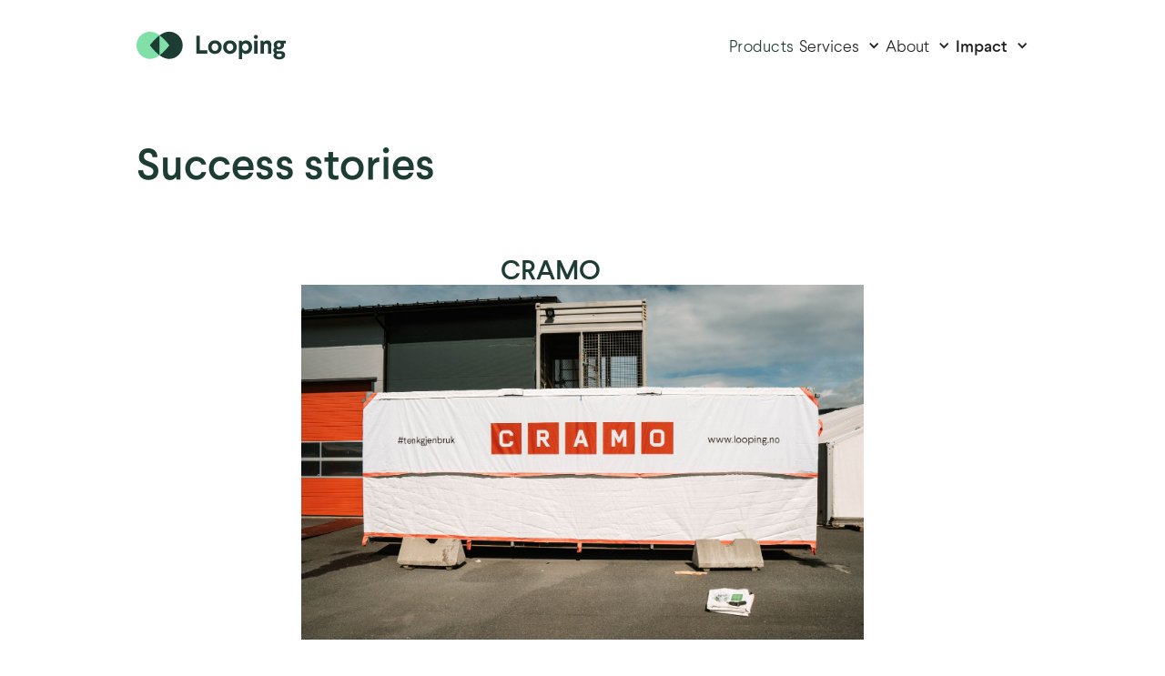

--- FILE ---
content_type: text/html
request_url: https://www.looping.eco/impact/success-stories
body_size: 3919
content:
<!DOCTYPE html><!-- This site was created in Webflow. https://webflow.com --><!-- Last Published: Wed Aug 27 2025 10:58:17 GMT+0000 (Coordinated Universal Time) --><html data-wf-domain="www.looping.eco" data-wf-page="645a14e640756359bf34a7ab" data-wf-site="64183914c8f53384192a183d"><head><meta charset="utf-8"/><title>Success Stories | Reducing Plastic Waste | Looping</title><meta content="Discover how Cramo and Ramirent have reduced plastic waste and improved efficiency with Looping&#x27;s reusable Modulcover™ solutions." name="description"/><meta content="Success Stories | Reducing Plastic Waste | Looping" property="og:title"/><meta content="Discover how Cramo and Ramirent have reduced plastic waste and improved efficiency with Looping&#x27;s reusable Modulcover™ solutions." property="og:description"/><meta content="Success Stories | Reducing Plastic Waste | Looping" property="twitter:title"/><meta content="Discover how Cramo and Ramirent have reduced plastic waste and improved efficiency with Looping&#x27;s reusable Modulcover™ solutions." property="twitter:description"/><meta property="og:type" content="website"/><meta content="summary_large_image" name="twitter:card"/><meta content="width=device-width, initial-scale=1" name="viewport"/><meta content="Webflow" name="generator"/><link href="https://cdn.prod.website-files.com/64183914c8f53384192a183d/css/looping-eco.webflow.shared.c40fe7a49.css" rel="stylesheet" type="text/css"/><link href="https://fonts.googleapis.com" rel="preconnect"/><link href="https://fonts.gstatic.com" rel="preconnect" crossorigin="anonymous"/><script src="https://ajax.googleapis.com/ajax/libs/webfont/1.6.26/webfont.js" type="text/javascript"></script><script type="text/javascript">WebFont.load({  google: {    families: ["ABeeZee:regular","Abel:regular"]  }});</script><script type="text/javascript">!function(o,c){var n=c.documentElement,t=" w-mod-";n.className+=t+"js",("ontouchstart"in o||o.DocumentTouch&&c instanceof DocumentTouch)&&(n.className+=t+"touch")}(window,document);</script><link href="https://cdn.prod.website-files.com/64183914c8f53384192a183d/64437340b04ea603094a1d25_Frame%2014(3).png" rel="shortcut icon" type="image/x-icon"/><link href="https://cdn.prod.website-files.com/64183914c8f53384192a183d/64302ba2e55d3f1d98a92697_Frame%2014(1).png" rel="apple-touch-icon"/><script async="" src="https://www.googletagmanager.com/gtag/js?id=G-1EPDLCZXWJ"></script><script type="text/javascript">window.dataLayer = window.dataLayer || [];function gtag(){dataLayer.push(arguments);}gtag('set', 'developer_id.dZGVlNj', true);gtag('js', new Date());gtag('config', 'G-1EPDLCZXWJ');</script><style>
	.dropdown-active{
		font-weight: 500;
	}
</style></head><body><div class="nav-bar about-us"><div data-animation="default" data-collapse="medium" data-duration="400" data-easing="ease" data-easing2="ease" role="banner" class="navbar-logo-left-container shadow-three w-nav"><div class="container-2"><div class="navbar-wrapper"><a href="/" class="navbar-brand w-nav-brand"><img loading="lazy" alt="" src="https://cdn.prod.website-files.com/64183914c8f53384192a183d/641944fa126a823764722de6_logo.svg" class="image-52"/></a><nav role="navigation" class="nav-menu-wrapper w-nav-menu"><ul role="list" class="nav-menu-two w-list-unstyled"><li class="list-item"><a href="/products" class="nav-link">Products</a></li><li><div data-hover="false" data-delay="0" class="dropdown-2 w-dropdown"><div class="dropdown-toggle w-dropdown-toggle"><div class="icon-2 w-icon-dropdown-toggle"></div><div>Services</div></div><nav class="dropdown-list-2 w200 w-dropdown-list"><a href="/services/services" class="dropdown-link w-dropdown-link">Looping services</a><a href="/services/how-we-make-it" class="dropdown-link w-dropdown-link">How we make it</a></nav></div></li><li><div data-hover="false" data-delay="0" class="dropdown-2 w-dropdown"><div class="dropdown-toggle w-dropdown-toggle"><div class="icon-2 w-icon-dropdown-toggle"></div><div>About</div></div><nav class="dropdown-list-2 w138 w-dropdown-list"><a href="/about/about-us" class="dropdown-link w-dropdown-link">About us</a><a href="/about/our-team" class="dropdown-link w-dropdown-link">Team</a><a href="/about/news" class="dropdown-link w-dropdown-link">News</a></nav></div></li><li><div data-hover="false" data-delay="0" class="dropdown-2 w-dropdown"><div class="dropdown-toggle w-dropdown-toggle"><div class="icon-2 w-icon-dropdown-toggle"></div><div>Impact</div></div><nav class="dropdown-list-2 w204 w-dropdown-list"><a href="/impact/impact-strategies" class="dropdown-link w-dropdown-link">Impact Strategy</a><a href="/impact/success-stories" aria-current="page" class="dropdown-link w-dropdown-link w--current">Success stories</a></nav></div></li><li class="list-item"></li></ul></nav><div class="menu-button w-nav-button"><div class="w-icon-nav-menu"></div></div></div></div></div></div><div class="title-section"><div class="container-9 w-container"><h1 class="title-heading">Success stories</h1></div></div><div><div class="reference-chapter"><div class="reference-item"><h2 class="heading-26">CRAMO</h2><div class="reference-right"><img src="https://cdn.prod.website-files.com/64183914c8f53384192a183d/642d2da7455fce1127ceaae8_2020-08-06-Looping%20Cramo-068.jpg" loading="lazy" sizes="(max-width: 5899px) 100vw, 5899px" srcset="https://cdn.prod.website-files.com/64183914c8f53384192a183d/642d2da7455fce1127ceaae8_2020-08-06-Looping%20Cramo-068-p-500.jpg 500w, https://cdn.prod.website-files.com/64183914c8f53384192a183d/642d2da7455fce1127ceaae8_2020-08-06-Looping%20Cramo-068-p-800.jpg 800w, https://cdn.prod.website-files.com/64183914c8f53384192a183d/642d2da7455fce1127ceaae8_2020-08-06-Looping%20Cramo-068-p-1080.jpg 1080w, https://cdn.prod.website-files.com/64183914c8f53384192a183d/642d2da7455fce1127ceaae8_2020-08-06-Looping%20Cramo-068-p-1600.jpg 1600w, https://cdn.prod.website-files.com/64183914c8f53384192a183d/642d2da7455fce1127ceaae8_2020-08-06-Looping%20Cramo-068-p-2000.jpg 2000w, https://cdn.prod.website-files.com/64183914c8f53384192a183d/642d2da7455fce1127ceaae8_2020-08-06-Looping%20Cramo-068-p-2600.jpg 2600w, https://cdn.prod.website-files.com/64183914c8f53384192a183d/642d2da7455fce1127ceaae8_2020-08-06-Looping%20Cramo-068-p-3200.jpg 3200w, https://cdn.prod.website-files.com/64183914c8f53384192a183d/642d2da7455fce1127ceaae8_2020-08-06-Looping%20Cramo-068.jpg 5899w" alt="Cramo Modulcover™ by Looping"/><div class="text-block-19">´´We are happy when we find innovations that allow us to deliver equipment and services that are better for both our customers and for the environment´´<br/>‍<br/><strong>Cramo has reduced 6 tons of plastic and reduced the packaging time by over 50% using modulecover<br/><br/>‍</strong>Cramo can with good reason be called a pioneer in the construction industry. The company started in 1953 and responsible and environmentally friendly operations have been at the company’s core since the beginning.<br/><br/>– At Cramo, we work actively to reduce our footprint. Therefore, we are happy when we find innovations that allow us to deliver equipment and services that are better for both our customers and for the environment, says Harald Moholt, department manager for modules at Cramo.<br/><br/>He estimates that Cramo has reduced the packaging time for modules by 50%, a significant reduction in time spent and costs that creates a more effective workday for all employees. Laths and nails previously accounted for a large proportion of waste which, with the help of Modulcover, is eliminated completely. </div></div></div><div class="reference-item"><div class="reference-left"><h2 class="heading-26">Ramirent</h2></div><div class="reference-right"><img src="https://cdn.prod.website-files.com/64183914c8f53384192a183d/6434e3b3ccb1e53af6fc6112_2020-04-29-untitled-001.jpg" loading="lazy" sizes="(max-width: 5784px) 100vw, 5784px" srcset="https://cdn.prod.website-files.com/64183914c8f53384192a183d/6434e3b3ccb1e53af6fc6112_2020-04-29-untitled-001-p-500.jpg 500w, https://cdn.prod.website-files.com/64183914c8f53384192a183d/6434e3b3ccb1e53af6fc6112_2020-04-29-untitled-001-p-800.jpg 800w, https://cdn.prod.website-files.com/64183914c8f53384192a183d/6434e3b3ccb1e53af6fc6112_2020-04-29-untitled-001-p-1080.jpg 1080w, https://cdn.prod.website-files.com/64183914c8f53384192a183d/6434e3b3ccb1e53af6fc6112_2020-04-29-untitled-001-p-1600.jpg 1600w, https://cdn.prod.website-files.com/64183914c8f53384192a183d/6434e3b3ccb1e53af6fc6112_2020-04-29-untitled-001-p-2000.jpg 2000w, https://cdn.prod.website-files.com/64183914c8f53384192a183d/6434e3b3ccb1e53af6fc6112_2020-04-29-untitled-001-p-2600.jpg 2600w, https://cdn.prod.website-files.com/64183914c8f53384192a183d/6434e3b3ccb1e53af6fc6112_2020-04-29-untitled-001-p-3200.jpg 3200w, https://cdn.prod.website-files.com/64183914c8f53384192a183d/6434e3b3ccb1e53af6fc6112_2020-04-29-untitled-001.jpg 5784w" alt="Ramirent Modulcover™ Door by Looping"/><div class="text-block-19">´´Would never go back to disposable plastic´´<br/><strong><br/>The rental company Ramirent saves 10 tons of plastic a year<br/><br/>‍</strong>The Finnish rental company Ramirent has, as Looping’s first customer, been involved in promoting re-use as an industry standard for packaging modules and barracks since 2017.<br/><br/>– Now we save both plastic and time. Before, we covered the modules with disposable plastic and could use between seven to eight kilos of single use plastic per module when moving. With this reuse solution, we save around 10 tons of plastic annually. That is great! At the same time, we save an hour on rigging and dismantling because the system is easier to use.<br/><br/>Said Øyvind Emblem, who was Executive Vice President for the Norwegian Ramirent branch from 2015 to 2020. <br/><br/>Ramirent has 7,000 modules for rent in Norway, of which between 1,500 and 2,000 are moved anually. In Norway, the company has a turnover of 1.3 billion NOK and 400 employees.</div></div></div></div></div><div class="footer-section"><div class="footer-container w-container"><div class="_1st-row"><h2 class="heading-10">Quit single-use packaging today!</h2></div><div class="_2nd-row"><div class="contact-info-container"><div class="contact-info"><div class="text-block-2"><strong>Office</strong><br/>Karenslyst Allé 16 <br/>0278 Oslo<br/><br/>NO +47 924 84 431<br/>SE +46 709 902 019<br/></div></div><div class="contact-info"><div class="text-block-2">Postbox 251 Skøyen<br/>0213 Oslo</div><div class="text-block-2">kontakt@looping.no</div></div><div class="text-block-2"><strong>Warehouse<br/></strong>Solheimveien 4<br/>1461 Lørenskog<br/><br/>NO +47 951 67 557<br/>NO +47 959 28 505</div></div><div class="div-block-8"><a href="https://www.linkedin.com/company/looping-as/" target="_blank" class="link-block-4 w-inline-block"><img src="https://cdn.prod.website-files.com/64183914c8f53384192a183d/645a19fe865b3138ee7a6c32_linked-in.svg" loading="lazy" alt="" class="image-40"/></a><a href="https://www.instagram.com/looping.eco/" target="_blank" class="link-block-4 w-inline-block"><img src="https://cdn.prod.website-files.com/64183914c8f53384192a183d/645a19fe865b31538f7a6c30_insta.svg" loading="lazy" alt="" class="image-30"/></a><a href="https://www.youtube.com/@Loopingeco2017" target="_blank" class="link-block-4 w-inline-block"><img src="https://cdn.prod.website-files.com/64183914c8f53384192a183d/645a19fe865b31a5097a6c31_youtube.svg" loading="lazy" alt="" class="image-30"/></a></div></div><div class="_2nd-row _3rd-row"><div class="contact-info last-text-block"><div class="text-block-2 light">© Looping 2025</div><a href="/privacy-policy" class="link-block-4 w-inline-block"><div class="text-block-2 light">Privacy policy</div></a></div></div></div></div><script src="https://d3e54v103j8qbb.cloudfront.net/js/jquery-3.5.1.min.dc5e7f18c8.js?site=64183914c8f53384192a183d" type="text/javascript" integrity="sha256-9/aliU8dGd2tb6OSsuzixeV4y/faTqgFtohetphbbj0=" crossorigin="anonymous"></script><script src="https://cdn.prod.website-files.com/64183914c8f53384192a183d/js/webflow.schunk.039ed449019d8266.js" type="text/javascript"></script><script src="https://cdn.prod.website-files.com/64183914c8f53384192a183d/js/webflow.c9f80112.8f14fdb118ccbbf5.js" type="text/javascript"></script><script>
$('.w-dropdown').each(function() {
  var hasActiveLink = $(this).find('.w--current').length > 0;
  $(this).find('.w-dropdown-toggle').addBack().toggleClass('dropdown-active', hasActiveLink);
});
</script>
<script src="//rum-static.pingdom.net/pa-64741c353f48c70012000198.js" async></script></body></html>

--- FILE ---
content_type: text/css
request_url: https://cdn.prod.website-files.com/64183914c8f53384192a183d/css/looping-eco.webflow.shared.c40fe7a49.css
body_size: 26515
content:
html {
  -webkit-text-size-adjust: 100%;
  -ms-text-size-adjust: 100%;
  font-family: sans-serif;
}

body {
  margin: 0;
}

article, aside, details, figcaption, figure, footer, header, hgroup, main, menu, nav, section, summary {
  display: block;
}

audio, canvas, progress, video {
  vertical-align: baseline;
  display: inline-block;
}

audio:not([controls]) {
  height: 0;
  display: none;
}

[hidden], template {
  display: none;
}

a {
  background-color: #0000;
}

a:active, a:hover {
  outline: 0;
}

abbr[title] {
  border-bottom: 1px dotted;
}

b, strong {
  font-weight: bold;
}

dfn {
  font-style: italic;
}

h1 {
  margin: .67em 0;
  font-size: 2em;
}

mark {
  color: #000;
  background: #ff0;
}

small {
  font-size: 80%;
}

sub, sup {
  vertical-align: baseline;
  font-size: 75%;
  line-height: 0;
  position: relative;
}

sup {
  top: -.5em;
}

sub {
  bottom: -.25em;
}

img {
  border: 0;
}

svg:not(:root) {
  overflow: hidden;
}

hr {
  box-sizing: content-box;
  height: 0;
}

pre {
  overflow: auto;
}

code, kbd, pre, samp {
  font-family: monospace;
  font-size: 1em;
}

button, input, optgroup, select, textarea {
  color: inherit;
  font: inherit;
  margin: 0;
}

button {
  overflow: visible;
}

button, select {
  text-transform: none;
}

button, html input[type="button"], input[type="reset"] {
  -webkit-appearance: button;
  cursor: pointer;
}

button[disabled], html input[disabled] {
  cursor: default;
}

button::-moz-focus-inner, input::-moz-focus-inner {
  border: 0;
  padding: 0;
}

input {
  line-height: normal;
}

input[type="checkbox"], input[type="radio"] {
  box-sizing: border-box;
  padding: 0;
}

input[type="number"]::-webkit-inner-spin-button, input[type="number"]::-webkit-outer-spin-button {
  height: auto;
}

input[type="search"] {
  -webkit-appearance: none;
}

input[type="search"]::-webkit-search-cancel-button, input[type="search"]::-webkit-search-decoration {
  -webkit-appearance: none;
}

legend {
  border: 0;
  padding: 0;
}

textarea {
  overflow: auto;
}

optgroup {
  font-weight: bold;
}

table {
  border-collapse: collapse;
  border-spacing: 0;
}

td, th {
  padding: 0;
}

@font-face {
  font-family: webflow-icons;
  src: url("[data-uri]") format("truetype");
  font-weight: normal;
  font-style: normal;
}

[class^="w-icon-"], [class*=" w-icon-"] {
  speak: none;
  font-variant: normal;
  text-transform: none;
  -webkit-font-smoothing: antialiased;
  -moz-osx-font-smoothing: grayscale;
  font-style: normal;
  font-weight: normal;
  line-height: 1;
  font-family: webflow-icons !important;
}

.w-icon-slider-right:before {
  content: "";
}

.w-icon-slider-left:before {
  content: "";
}

.w-icon-nav-menu:before {
  content: "";
}

.w-icon-arrow-down:before, .w-icon-dropdown-toggle:before {
  content: "";
}

.w-icon-file-upload-remove:before {
  content: "";
}

.w-icon-file-upload-icon:before {
  content: "";
}

* {
  box-sizing: border-box;
}

html {
  height: 100%;
}

body {
  color: #333;
  background-color: #fff;
  min-height: 100%;
  margin: 0;
  font-family: Arial, sans-serif;
  font-size: 14px;
  line-height: 20px;
}

img {
  vertical-align: middle;
  max-width: 100%;
  display: inline-block;
}

html.w-mod-touch * {
  background-attachment: scroll !important;
}

.w-block {
  display: block;
}

.w-inline-block {
  max-width: 100%;
  display: inline-block;
}

.w-clearfix:before, .w-clearfix:after {
  content: " ";
  grid-area: 1 / 1 / 2 / 2;
  display: table;
}

.w-clearfix:after {
  clear: both;
}

.w-hidden {
  display: none;
}

.w-button {
  color: #fff;
  line-height: inherit;
  cursor: pointer;
  background-color: #3898ec;
  border: 0;
  border-radius: 0;
  padding: 9px 15px;
  text-decoration: none;
  display: inline-block;
}

input.w-button {
  -webkit-appearance: button;
}

html[data-w-dynpage] [data-w-cloak] {
  color: #0000 !important;
}

.w-code-block {
  margin: unset;
}

pre.w-code-block code {
  all: inherit;
}

.w-optimization {
  display: contents;
}

.w-webflow-badge, .w-webflow-badge > img {
  box-sizing: unset;
  width: unset;
  height: unset;
  max-height: unset;
  max-width: unset;
  min-height: unset;
  min-width: unset;
  margin: unset;
  padding: unset;
  float: unset;
  clear: unset;
  border: unset;
  border-radius: unset;
  background: unset;
  background-image: unset;
  background-position: unset;
  background-size: unset;
  background-repeat: unset;
  background-origin: unset;
  background-clip: unset;
  background-attachment: unset;
  background-color: unset;
  box-shadow: unset;
  transform: unset;
  direction: unset;
  font-family: unset;
  font-weight: unset;
  color: unset;
  font-size: unset;
  line-height: unset;
  font-style: unset;
  font-variant: unset;
  text-align: unset;
  letter-spacing: unset;
  -webkit-text-decoration: unset;
  text-decoration: unset;
  text-indent: unset;
  text-transform: unset;
  list-style-type: unset;
  text-shadow: unset;
  vertical-align: unset;
  cursor: unset;
  white-space: unset;
  word-break: unset;
  word-spacing: unset;
  word-wrap: unset;
  transition: unset;
}

.w-webflow-badge {
  white-space: nowrap;
  cursor: pointer;
  box-shadow: 0 0 0 1px #0000001a, 0 1px 3px #0000001a;
  visibility: visible !important;
  opacity: 1 !important;
  z-index: 2147483647 !important;
  color: #aaadb0 !important;
  overflow: unset !important;
  background-color: #fff !important;
  border-radius: 3px !important;
  width: auto !important;
  height: auto !important;
  margin: 0 !important;
  padding: 6px !important;
  font-size: 12px !important;
  line-height: 14px !important;
  text-decoration: none !important;
  display: inline-block !important;
  position: fixed !important;
  inset: auto 12px 12px auto !important;
  transform: none !important;
}

.w-webflow-badge > img {
  position: unset;
  visibility: unset !important;
  opacity: 1 !important;
  vertical-align: middle !important;
  display: inline-block !important;
}

h1, h2, h3, h4, h5, h6 {
  margin-bottom: 10px;
  font-weight: bold;
}

h1 {
  margin-top: 20px;
  font-size: 38px;
  line-height: 44px;
}

h2 {
  margin-top: 20px;
  font-size: 32px;
  line-height: 36px;
}

h3 {
  margin-top: 20px;
  font-size: 24px;
  line-height: 30px;
}

h4 {
  margin-top: 10px;
  font-size: 18px;
  line-height: 24px;
}

h5 {
  margin-top: 10px;
  font-size: 14px;
  line-height: 20px;
}

h6 {
  margin-top: 10px;
  font-size: 12px;
  line-height: 18px;
}

p {
  margin-top: 0;
  margin-bottom: 10px;
}

blockquote {
  border-left: 5px solid #e2e2e2;
  margin: 0 0 10px;
  padding: 10px 20px;
  font-size: 18px;
  line-height: 22px;
}

figure {
  margin: 0 0 10px;
}

figcaption {
  text-align: center;
  margin-top: 5px;
}

ul, ol {
  margin-top: 0;
  margin-bottom: 10px;
  padding-left: 40px;
}

.w-list-unstyled {
  padding-left: 0;
  list-style: none;
}

.w-embed:before, .w-embed:after {
  content: " ";
  grid-area: 1 / 1 / 2 / 2;
  display: table;
}

.w-embed:after {
  clear: both;
}

.w-video {
  width: 100%;
  padding: 0;
  position: relative;
}

.w-video iframe, .w-video object, .w-video embed {
  border: none;
  width: 100%;
  height: 100%;
  position: absolute;
  top: 0;
  left: 0;
}

fieldset {
  border: 0;
  margin: 0;
  padding: 0;
}

button, [type="button"], [type="reset"] {
  cursor: pointer;
  -webkit-appearance: button;
  border: 0;
}

.w-form {
  margin: 0 0 15px;
}

.w-form-done {
  text-align: center;
  background-color: #ddd;
  padding: 20px;
  display: none;
}

.w-form-fail {
  background-color: #ffdede;
  margin-top: 10px;
  padding: 10px;
  display: none;
}

label {
  margin-bottom: 5px;
  font-weight: bold;
  display: block;
}

.w-input, .w-select {
  color: #333;
  vertical-align: middle;
  background-color: #fff;
  border: 1px solid #ccc;
  width: 100%;
  height: 38px;
  margin-bottom: 10px;
  padding: 8px 12px;
  font-size: 14px;
  line-height: 1.42857;
  display: block;
}

.w-input::placeholder, .w-select::placeholder {
  color: #999;
}

.w-input:focus, .w-select:focus {
  border-color: #3898ec;
  outline: 0;
}

.w-input[disabled], .w-select[disabled], .w-input[readonly], .w-select[readonly], fieldset[disabled] .w-input, fieldset[disabled] .w-select {
  cursor: not-allowed;
}

.w-input[disabled]:not(.w-input-disabled), .w-select[disabled]:not(.w-input-disabled), .w-input[readonly], .w-select[readonly], fieldset[disabled]:not(.w-input-disabled) .w-input, fieldset[disabled]:not(.w-input-disabled) .w-select {
  background-color: #eee;
}

textarea.w-input, textarea.w-select {
  height: auto;
}

.w-select {
  background-color: #f3f3f3;
}

.w-select[multiple] {
  height: auto;
}

.w-form-label {
  cursor: pointer;
  margin-bottom: 0;
  font-weight: normal;
  display: inline-block;
}

.w-radio {
  margin-bottom: 5px;
  padding-left: 20px;
  display: block;
}

.w-radio:before, .w-radio:after {
  content: " ";
  grid-area: 1 / 1 / 2 / 2;
  display: table;
}

.w-radio:after {
  clear: both;
}

.w-radio-input {
  float: left;
  margin: 3px 0 0 -20px;
  line-height: normal;
}

.w-file-upload {
  margin-bottom: 10px;
  display: block;
}

.w-file-upload-input {
  opacity: 0;
  z-index: -100;
  width: .1px;
  height: .1px;
  position: absolute;
  overflow: hidden;
}

.w-file-upload-default, .w-file-upload-uploading, .w-file-upload-success {
  color: #333;
  display: inline-block;
}

.w-file-upload-error {
  margin-top: 10px;
  display: block;
}

.w-file-upload-default.w-hidden, .w-file-upload-uploading.w-hidden, .w-file-upload-error.w-hidden, .w-file-upload-success.w-hidden {
  display: none;
}

.w-file-upload-uploading-btn {
  cursor: pointer;
  background-color: #fafafa;
  border: 1px solid #ccc;
  margin: 0;
  padding: 8px 12px;
  font-size: 14px;
  font-weight: normal;
  display: flex;
}

.w-file-upload-file {
  background-color: #fafafa;
  border: 1px solid #ccc;
  flex-grow: 1;
  justify-content: space-between;
  margin: 0;
  padding: 8px 9px 8px 11px;
  display: flex;
}

.w-file-upload-file-name {
  font-size: 14px;
  font-weight: normal;
  display: block;
}

.w-file-remove-link {
  cursor: pointer;
  width: auto;
  height: auto;
  margin-top: 3px;
  margin-left: 10px;
  padding: 3px;
  display: block;
}

.w-icon-file-upload-remove {
  margin: auto;
  font-size: 10px;
}

.w-file-upload-error-msg {
  color: #ea384c;
  padding: 2px 0;
  display: inline-block;
}

.w-file-upload-info {
  padding: 0 12px;
  line-height: 38px;
  display: inline-block;
}

.w-file-upload-label {
  cursor: pointer;
  background-color: #fafafa;
  border: 1px solid #ccc;
  margin: 0;
  padding: 8px 12px;
  font-size: 14px;
  font-weight: normal;
  display: inline-block;
}

.w-icon-file-upload-icon, .w-icon-file-upload-uploading {
  width: 20px;
  margin-right: 8px;
  display: inline-block;
}

.w-icon-file-upload-uploading {
  height: 20px;
}

.w-container {
  max-width: 940px;
  margin-left: auto;
  margin-right: auto;
}

.w-container:before, .w-container:after {
  content: " ";
  grid-area: 1 / 1 / 2 / 2;
  display: table;
}

.w-container:after {
  clear: both;
}

.w-container .w-row {
  margin-left: -10px;
  margin-right: -10px;
}

.w-row:before, .w-row:after {
  content: " ";
  grid-area: 1 / 1 / 2 / 2;
  display: table;
}

.w-row:after {
  clear: both;
}

.w-row .w-row {
  margin-left: 0;
  margin-right: 0;
}

.w-col {
  float: left;
  width: 100%;
  min-height: 1px;
  padding-left: 10px;
  padding-right: 10px;
  position: relative;
}

.w-col .w-col {
  padding-left: 0;
  padding-right: 0;
}

.w-col-1 {
  width: 8.33333%;
}

.w-col-2 {
  width: 16.6667%;
}

.w-col-3 {
  width: 25%;
}

.w-col-4 {
  width: 33.3333%;
}

.w-col-5 {
  width: 41.6667%;
}

.w-col-6 {
  width: 50%;
}

.w-col-7 {
  width: 58.3333%;
}

.w-col-8 {
  width: 66.6667%;
}

.w-col-9 {
  width: 75%;
}

.w-col-10 {
  width: 83.3333%;
}

.w-col-11 {
  width: 91.6667%;
}

.w-col-12 {
  width: 100%;
}

.w-hidden-main {
  display: none !important;
}

@media screen and (max-width: 991px) {
  .w-container {
    max-width: 728px;
  }

  .w-hidden-main {
    display: inherit !important;
  }

  .w-hidden-medium {
    display: none !important;
  }

  .w-col-medium-1 {
    width: 8.33333%;
  }

  .w-col-medium-2 {
    width: 16.6667%;
  }

  .w-col-medium-3 {
    width: 25%;
  }

  .w-col-medium-4 {
    width: 33.3333%;
  }

  .w-col-medium-5 {
    width: 41.6667%;
  }

  .w-col-medium-6 {
    width: 50%;
  }

  .w-col-medium-7 {
    width: 58.3333%;
  }

  .w-col-medium-8 {
    width: 66.6667%;
  }

  .w-col-medium-9 {
    width: 75%;
  }

  .w-col-medium-10 {
    width: 83.3333%;
  }

  .w-col-medium-11 {
    width: 91.6667%;
  }

  .w-col-medium-12 {
    width: 100%;
  }

  .w-col-stack {
    width: 100%;
    left: auto;
    right: auto;
  }
}

@media screen and (max-width: 767px) {
  .w-hidden-main, .w-hidden-medium {
    display: inherit !important;
  }

  .w-hidden-small {
    display: none !important;
  }

  .w-row, .w-container .w-row {
    margin-left: 0;
    margin-right: 0;
  }

  .w-col {
    width: 100%;
    left: auto;
    right: auto;
  }

  .w-col-small-1 {
    width: 8.33333%;
  }

  .w-col-small-2 {
    width: 16.6667%;
  }

  .w-col-small-3 {
    width: 25%;
  }

  .w-col-small-4 {
    width: 33.3333%;
  }

  .w-col-small-5 {
    width: 41.6667%;
  }

  .w-col-small-6 {
    width: 50%;
  }

  .w-col-small-7 {
    width: 58.3333%;
  }

  .w-col-small-8 {
    width: 66.6667%;
  }

  .w-col-small-9 {
    width: 75%;
  }

  .w-col-small-10 {
    width: 83.3333%;
  }

  .w-col-small-11 {
    width: 91.6667%;
  }

  .w-col-small-12 {
    width: 100%;
  }
}

@media screen and (max-width: 479px) {
  .w-container {
    max-width: none;
  }

  .w-hidden-main, .w-hidden-medium, .w-hidden-small {
    display: inherit !important;
  }

  .w-hidden-tiny {
    display: none !important;
  }

  .w-col {
    width: 100%;
  }

  .w-col-tiny-1 {
    width: 8.33333%;
  }

  .w-col-tiny-2 {
    width: 16.6667%;
  }

  .w-col-tiny-3 {
    width: 25%;
  }

  .w-col-tiny-4 {
    width: 33.3333%;
  }

  .w-col-tiny-5 {
    width: 41.6667%;
  }

  .w-col-tiny-6 {
    width: 50%;
  }

  .w-col-tiny-7 {
    width: 58.3333%;
  }

  .w-col-tiny-8 {
    width: 66.6667%;
  }

  .w-col-tiny-9 {
    width: 75%;
  }

  .w-col-tiny-10 {
    width: 83.3333%;
  }

  .w-col-tiny-11 {
    width: 91.6667%;
  }

  .w-col-tiny-12 {
    width: 100%;
  }
}

.w-widget {
  position: relative;
}

.w-widget-map {
  width: 100%;
  height: 400px;
}

.w-widget-map label {
  width: auto;
  display: inline;
}

.w-widget-map img {
  max-width: inherit;
}

.w-widget-map .gm-style-iw {
  text-align: center;
}

.w-widget-map .gm-style-iw > button {
  display: none !important;
}

.w-widget-twitter {
  overflow: hidden;
}

.w-widget-twitter-count-shim {
  vertical-align: top;
  text-align: center;
  background: #fff;
  border: 1px solid #758696;
  border-radius: 3px;
  width: 28px;
  height: 20px;
  display: inline-block;
  position: relative;
}

.w-widget-twitter-count-shim * {
  pointer-events: none;
  -webkit-user-select: none;
  user-select: none;
}

.w-widget-twitter-count-shim .w-widget-twitter-count-inner {
  text-align: center;
  color: #999;
  font-family: serif;
  font-size: 15px;
  line-height: 12px;
  position: relative;
}

.w-widget-twitter-count-shim .w-widget-twitter-count-clear {
  display: block;
  position: relative;
}

.w-widget-twitter-count-shim.w--large {
  width: 36px;
  height: 28px;
}

.w-widget-twitter-count-shim.w--large .w-widget-twitter-count-inner {
  font-size: 18px;
  line-height: 18px;
}

.w-widget-twitter-count-shim:not(.w--vertical) {
  margin-left: 5px;
  margin-right: 8px;
}

.w-widget-twitter-count-shim:not(.w--vertical).w--large {
  margin-left: 6px;
}

.w-widget-twitter-count-shim:not(.w--vertical):before, .w-widget-twitter-count-shim:not(.w--vertical):after {
  content: " ";
  pointer-events: none;
  border: solid #0000;
  width: 0;
  height: 0;
  position: absolute;
  top: 50%;
  left: 0;
}

.w-widget-twitter-count-shim:not(.w--vertical):before {
  border-width: 4px;
  border-color: #75869600 #5d6c7b #75869600 #75869600;
  margin-top: -4px;
  margin-left: -9px;
}

.w-widget-twitter-count-shim:not(.w--vertical).w--large:before {
  border-width: 5px;
  margin-top: -5px;
  margin-left: -10px;
}

.w-widget-twitter-count-shim:not(.w--vertical):after {
  border-width: 4px;
  border-color: #fff0 #fff #fff0 #fff0;
  margin-top: -4px;
  margin-left: -8px;
}

.w-widget-twitter-count-shim:not(.w--vertical).w--large:after {
  border-width: 5px;
  margin-top: -5px;
  margin-left: -9px;
}

.w-widget-twitter-count-shim.w--vertical {
  width: 61px;
  height: 33px;
  margin-bottom: 8px;
}

.w-widget-twitter-count-shim.w--vertical:before, .w-widget-twitter-count-shim.w--vertical:after {
  content: " ";
  pointer-events: none;
  border: solid #0000;
  width: 0;
  height: 0;
  position: absolute;
  top: 100%;
  left: 50%;
}

.w-widget-twitter-count-shim.w--vertical:before {
  border-width: 5px;
  border-color: #5d6c7b #75869600 #75869600;
  margin-left: -5px;
}

.w-widget-twitter-count-shim.w--vertical:after {
  border-width: 4px;
  border-color: #fff #fff0 #fff0;
  margin-left: -4px;
}

.w-widget-twitter-count-shim.w--vertical .w-widget-twitter-count-inner {
  font-size: 18px;
  line-height: 22px;
}

.w-widget-twitter-count-shim.w--vertical.w--large {
  width: 76px;
}

.w-background-video {
  color: #fff;
  height: 500px;
  position: relative;
  overflow: hidden;
}

.w-background-video > video {
  object-fit: cover;
  z-index: -100;
  background-position: 50%;
  background-size: cover;
  width: 100%;
  height: 100%;
  margin: auto;
  position: absolute;
  inset: -100%;
}

.w-background-video > video::-webkit-media-controls-start-playback-button {
  -webkit-appearance: none;
  display: none !important;
}

.w-background-video--control {
  background-color: #0000;
  padding: 0;
  position: absolute;
  bottom: 1em;
  right: 1em;
}

.w-background-video--control > [hidden] {
  display: none !important;
}

.w-slider {
  text-align: center;
  clear: both;
  -webkit-tap-highlight-color: #0000;
  tap-highlight-color: #0000;
  background: #ddd;
  height: 300px;
  position: relative;
}

.w-slider-mask {
  z-index: 1;
  white-space: nowrap;
  height: 100%;
  display: block;
  position: relative;
  left: 0;
  right: 0;
  overflow: hidden;
}

.w-slide {
  vertical-align: top;
  white-space: normal;
  text-align: left;
  width: 100%;
  height: 100%;
  display: inline-block;
  position: relative;
}

.w-slider-nav {
  z-index: 2;
  text-align: center;
  -webkit-tap-highlight-color: #0000;
  tap-highlight-color: #0000;
  height: 40px;
  margin: auto;
  padding-top: 10px;
  position: absolute;
  inset: auto 0 0;
}

.w-slider-nav.w-round > div {
  border-radius: 100%;
}

.w-slider-nav.w-num > div {
  font-size: inherit;
  line-height: inherit;
  width: auto;
  height: auto;
  padding: .2em .5em;
}

.w-slider-nav.w-shadow > div {
  box-shadow: 0 0 3px #3336;
}

.w-slider-nav-invert {
  color: #fff;
}

.w-slider-nav-invert > div {
  background-color: #2226;
}

.w-slider-nav-invert > div.w-active {
  background-color: #222;
}

.w-slider-dot {
  cursor: pointer;
  background-color: #fff6;
  width: 1em;
  height: 1em;
  margin: 0 3px .5em;
  transition: background-color .1s, color .1s;
  display: inline-block;
  position: relative;
}

.w-slider-dot.w-active {
  background-color: #fff;
}

.w-slider-dot:focus {
  outline: none;
  box-shadow: 0 0 0 2px #fff;
}

.w-slider-dot:focus.w-active {
  box-shadow: none;
}

.w-slider-arrow-left, .w-slider-arrow-right {
  cursor: pointer;
  color: #fff;
  -webkit-tap-highlight-color: #0000;
  tap-highlight-color: #0000;
  -webkit-user-select: none;
  user-select: none;
  width: 80px;
  margin: auto;
  font-size: 40px;
  position: absolute;
  inset: 0;
  overflow: hidden;
}

.w-slider-arrow-left [class^="w-icon-"], .w-slider-arrow-right [class^="w-icon-"], .w-slider-arrow-left [class*=" w-icon-"], .w-slider-arrow-right [class*=" w-icon-"] {
  position: absolute;
}

.w-slider-arrow-left:focus, .w-slider-arrow-right:focus {
  outline: 0;
}

.w-slider-arrow-left {
  z-index: 3;
  right: auto;
}

.w-slider-arrow-right {
  z-index: 4;
  left: auto;
}

.w-icon-slider-left, .w-icon-slider-right {
  width: 1em;
  height: 1em;
  margin: auto;
  inset: 0;
}

.w-slider-aria-label {
  clip: rect(0 0 0 0);
  border: 0;
  width: 1px;
  height: 1px;
  margin: -1px;
  padding: 0;
  position: absolute;
  overflow: hidden;
}

.w-slider-force-show {
  display: block !important;
}

.w-dropdown {
  text-align: left;
  z-index: 900;
  margin-left: auto;
  margin-right: auto;
  display: inline-block;
  position: relative;
}

.w-dropdown-btn, .w-dropdown-toggle, .w-dropdown-link {
  vertical-align: top;
  color: #222;
  text-align: left;
  white-space: nowrap;
  margin-left: auto;
  margin-right: auto;
  padding: 20px;
  text-decoration: none;
  position: relative;
}

.w-dropdown-toggle {
  -webkit-user-select: none;
  user-select: none;
  cursor: pointer;
  padding-right: 40px;
  display: inline-block;
}

.w-dropdown-toggle:focus {
  outline: 0;
}

.w-icon-dropdown-toggle {
  width: 1em;
  height: 1em;
  margin: auto 20px auto auto;
  position: absolute;
  top: 0;
  bottom: 0;
  right: 0;
}

.w-dropdown-list {
  background: #ddd;
  min-width: 100%;
  display: none;
  position: absolute;
}

.w-dropdown-list.w--open {
  display: block;
}

.w-dropdown-link {
  color: #222;
  padding: 10px 20px;
  display: block;
}

.w-dropdown-link.w--current {
  color: #0082f3;
}

.w-dropdown-link:focus {
  outline: 0;
}

@media screen and (max-width: 767px) {
  .w-nav-brand {
    padding-left: 10px;
  }
}

.w-lightbox-backdrop {
  cursor: auto;
  letter-spacing: normal;
  text-indent: 0;
  text-shadow: none;
  text-transform: none;
  visibility: visible;
  white-space: normal;
  word-break: normal;
  word-spacing: normal;
  word-wrap: normal;
  color: #fff;
  text-align: center;
  z-index: 2000;
  opacity: 0;
  -webkit-user-select: none;
  -moz-user-select: none;
  -webkit-tap-highlight-color: transparent;
  background: #000000e6;
  outline: 0;
  font-family: Helvetica Neue, Helvetica, Ubuntu, Segoe UI, Verdana, sans-serif;
  font-size: 17px;
  font-style: normal;
  font-weight: 300;
  line-height: 1.2;
  list-style: disc;
  position: fixed;
  inset: 0;
  -webkit-transform: translate(0);
}

.w-lightbox-backdrop, .w-lightbox-container {
  -webkit-overflow-scrolling: touch;
  height: 100%;
  overflow: auto;
}

.w-lightbox-content {
  height: 100vh;
  position: relative;
  overflow: hidden;
}

.w-lightbox-view {
  opacity: 0;
  width: 100vw;
  height: 100vh;
  position: absolute;
}

.w-lightbox-view:before {
  content: "";
  height: 100vh;
}

.w-lightbox-group, .w-lightbox-group .w-lightbox-view, .w-lightbox-group .w-lightbox-view:before {
  height: 86vh;
}

.w-lightbox-frame, .w-lightbox-view:before {
  vertical-align: middle;
  display: inline-block;
}

.w-lightbox-figure {
  margin: 0;
  position: relative;
}

.w-lightbox-group .w-lightbox-figure {
  cursor: pointer;
}

.w-lightbox-img {
  width: auto;
  max-width: none;
  height: auto;
}

.w-lightbox-image {
  float: none;
  max-width: 100vw;
  max-height: 100vh;
  display: block;
}

.w-lightbox-group .w-lightbox-image {
  max-height: 86vh;
}

.w-lightbox-caption {
  text-align: left;
  text-overflow: ellipsis;
  white-space: nowrap;
  background: #0006;
  padding: .5em 1em;
  position: absolute;
  bottom: 0;
  left: 0;
  right: 0;
  overflow: hidden;
}

.w-lightbox-embed {
  width: 100%;
  height: 100%;
  position: absolute;
  inset: 0;
}

.w-lightbox-control {
  cursor: pointer;
  background-position: center;
  background-repeat: no-repeat;
  background-size: 24px;
  width: 4em;
  transition: all .3s;
  position: absolute;
  top: 0;
}

.w-lightbox-left {
  background-image: url("[data-uri]");
  display: none;
  bottom: 0;
  left: 0;
}

.w-lightbox-right {
  background-image: url("[data-uri]");
  display: none;
  bottom: 0;
  right: 0;
}

.w-lightbox-close {
  background-image: url("[data-uri]");
  background-size: 18px;
  height: 2.6em;
  right: 0;
}

.w-lightbox-strip {
  white-space: nowrap;
  padding: 0 1vh;
  line-height: 0;
  position: absolute;
  bottom: 0;
  left: 0;
  right: 0;
  overflow: auto hidden;
}

.w-lightbox-item {
  box-sizing: content-box;
  cursor: pointer;
  width: 10vh;
  padding: 2vh 1vh;
  display: inline-block;
  -webkit-transform: translate3d(0, 0, 0);
}

.w-lightbox-active {
  opacity: .3;
}

.w-lightbox-thumbnail {
  background: #222;
  height: 10vh;
  position: relative;
  overflow: hidden;
}

.w-lightbox-thumbnail-image {
  position: absolute;
  top: 0;
  left: 0;
}

.w-lightbox-thumbnail .w-lightbox-tall {
  width: 100%;
  top: 50%;
  transform: translate(0, -50%);
}

.w-lightbox-thumbnail .w-lightbox-wide {
  height: 100%;
  left: 50%;
  transform: translate(-50%);
}

.w-lightbox-spinner {
  box-sizing: border-box;
  border: 5px solid #0006;
  border-radius: 50%;
  width: 40px;
  height: 40px;
  margin-top: -20px;
  margin-left: -20px;
  animation: .8s linear infinite spin;
  position: absolute;
  top: 50%;
  left: 50%;
}

.w-lightbox-spinner:after {
  content: "";
  border: 3px solid #0000;
  border-bottom-color: #fff;
  border-radius: 50%;
  position: absolute;
  inset: -4px;
}

.w-lightbox-hide {
  display: none;
}

.w-lightbox-noscroll {
  overflow: hidden;
}

@media (min-width: 768px) {
  .w-lightbox-content {
    height: 96vh;
    margin-top: 2vh;
  }

  .w-lightbox-view, .w-lightbox-view:before {
    height: 96vh;
  }

  .w-lightbox-group, .w-lightbox-group .w-lightbox-view, .w-lightbox-group .w-lightbox-view:before {
    height: 84vh;
  }

  .w-lightbox-image {
    max-width: 96vw;
    max-height: 96vh;
  }

  .w-lightbox-group .w-lightbox-image {
    max-width: 82.3vw;
    max-height: 84vh;
  }

  .w-lightbox-left, .w-lightbox-right {
    opacity: .5;
    display: block;
  }

  .w-lightbox-close {
    opacity: .8;
  }

  .w-lightbox-control:hover {
    opacity: 1;
  }
}

.w-lightbox-inactive, .w-lightbox-inactive:hover {
  opacity: 0;
}

.w-richtext:before, .w-richtext:after {
  content: " ";
  grid-area: 1 / 1 / 2 / 2;
  display: table;
}

.w-richtext:after {
  clear: both;
}

.w-richtext[contenteditable="true"]:before, .w-richtext[contenteditable="true"]:after {
  white-space: initial;
}

.w-richtext ol, .w-richtext ul {
  overflow: hidden;
}

.w-richtext .w-richtext-figure-selected.w-richtext-figure-type-video div:after, .w-richtext .w-richtext-figure-selected[data-rt-type="video"] div:after, .w-richtext .w-richtext-figure-selected.w-richtext-figure-type-image div, .w-richtext .w-richtext-figure-selected[data-rt-type="image"] div {
  outline: 2px solid #2895f7;
}

.w-richtext figure.w-richtext-figure-type-video > div:after, .w-richtext figure[data-rt-type="video"] > div:after {
  content: "";
  display: none;
  position: absolute;
  inset: 0;
}

.w-richtext figure {
  max-width: 60%;
  position: relative;
}

.w-richtext figure > div:before {
  cursor: default !important;
}

.w-richtext figure img {
  width: 100%;
}

.w-richtext figure figcaption.w-richtext-figcaption-placeholder {
  opacity: .6;
}

.w-richtext figure div {
  color: #0000;
  font-size: 0;
}

.w-richtext figure.w-richtext-figure-type-image, .w-richtext figure[data-rt-type="image"] {
  display: table;
}

.w-richtext figure.w-richtext-figure-type-image > div, .w-richtext figure[data-rt-type="image"] > div {
  display: inline-block;
}

.w-richtext figure.w-richtext-figure-type-image > figcaption, .w-richtext figure[data-rt-type="image"] > figcaption {
  caption-side: bottom;
  display: table-caption;
}

.w-richtext figure.w-richtext-figure-type-video, .w-richtext figure[data-rt-type="video"] {
  width: 60%;
  height: 0;
}

.w-richtext figure.w-richtext-figure-type-video iframe, .w-richtext figure[data-rt-type="video"] iframe {
  width: 100%;
  height: 100%;
  position: absolute;
  top: 0;
  left: 0;
}

.w-richtext figure.w-richtext-figure-type-video > div, .w-richtext figure[data-rt-type="video"] > div {
  width: 100%;
}

.w-richtext figure.w-richtext-align-center {
  clear: both;
  margin-left: auto;
  margin-right: auto;
}

.w-richtext figure.w-richtext-align-center.w-richtext-figure-type-image > div, .w-richtext figure.w-richtext-align-center[data-rt-type="image"] > div {
  max-width: 100%;
}

.w-richtext figure.w-richtext-align-normal {
  clear: both;
}

.w-richtext figure.w-richtext-align-fullwidth {
  text-align: center;
  clear: both;
  width: 100%;
  max-width: 100%;
  margin-left: auto;
  margin-right: auto;
  display: block;
}

.w-richtext figure.w-richtext-align-fullwidth > div {
  padding-bottom: inherit;
  display: inline-block;
}

.w-richtext figure.w-richtext-align-fullwidth > figcaption {
  display: block;
}

.w-richtext figure.w-richtext-align-floatleft {
  float: left;
  clear: none;
  margin-right: 15px;
}

.w-richtext figure.w-richtext-align-floatright {
  float: right;
  clear: none;
  margin-left: 15px;
}

.w-nav {
  z-index: 1000;
  background: #ddd;
  position: relative;
}

.w-nav:before, .w-nav:after {
  content: " ";
  grid-area: 1 / 1 / 2 / 2;
  display: table;
}

.w-nav:after {
  clear: both;
}

.w-nav-brand {
  float: left;
  color: #333;
  text-decoration: none;
  position: relative;
}

.w-nav-link {
  vertical-align: top;
  color: #222;
  text-align: left;
  margin-left: auto;
  margin-right: auto;
  padding: 20px;
  text-decoration: none;
  display: inline-block;
  position: relative;
}

.w-nav-link.w--current {
  color: #0082f3;
}

.w-nav-menu {
  float: right;
  position: relative;
}

[data-nav-menu-open] {
  text-align: center;
  background: #c8c8c8;
  min-width: 200px;
  position: absolute;
  top: 100%;
  left: 0;
  right: 0;
  overflow: visible;
  display: block !important;
}

.w--nav-link-open {
  display: block;
  position: relative;
}

.w-nav-overlay {
  width: 100%;
  display: none;
  position: absolute;
  top: 100%;
  left: 0;
  right: 0;
  overflow: hidden;
}

.w-nav-overlay [data-nav-menu-open] {
  top: 0;
}

.w-nav[data-animation="over-left"] .w-nav-overlay {
  width: auto;
}

.w-nav[data-animation="over-left"] .w-nav-overlay, .w-nav[data-animation="over-left"] [data-nav-menu-open] {
  z-index: 1;
  top: 0;
  right: auto;
}

.w-nav[data-animation="over-right"] .w-nav-overlay {
  width: auto;
}

.w-nav[data-animation="over-right"] .w-nav-overlay, .w-nav[data-animation="over-right"] [data-nav-menu-open] {
  z-index: 1;
  top: 0;
  left: auto;
}

.w-nav-button {
  float: right;
  cursor: pointer;
  -webkit-tap-highlight-color: #0000;
  tap-highlight-color: #0000;
  -webkit-user-select: none;
  user-select: none;
  padding: 18px;
  font-size: 24px;
  display: none;
  position: relative;
}

.w-nav-button:focus {
  outline: 0;
}

.w-nav-button.w--open {
  color: #fff;
  background-color: #c8c8c8;
}

.w-nav[data-collapse="all"] .w-nav-menu {
  display: none;
}

.w-nav[data-collapse="all"] .w-nav-button, .w--nav-dropdown-open, .w--nav-dropdown-toggle-open {
  display: block;
}

.w--nav-dropdown-list-open {
  position: static;
}

@media screen and (max-width: 991px) {
  .w-nav[data-collapse="medium"] .w-nav-menu {
    display: none;
  }

  .w-nav[data-collapse="medium"] .w-nav-button {
    display: block;
  }
}

@media screen and (max-width: 767px) {
  .w-nav[data-collapse="small"] .w-nav-menu {
    display: none;
  }

  .w-nav[data-collapse="small"] .w-nav-button {
    display: block;
  }

  .w-nav-brand {
    padding-left: 10px;
  }
}

@media screen and (max-width: 479px) {
  .w-nav[data-collapse="tiny"] .w-nav-menu {
    display: none;
  }

  .w-nav[data-collapse="tiny"] .w-nav-button {
    display: block;
  }
}

.w-tabs {
  position: relative;
}

.w-tabs:before, .w-tabs:after {
  content: " ";
  grid-area: 1 / 1 / 2 / 2;
  display: table;
}

.w-tabs:after {
  clear: both;
}

.w-tab-menu {
  position: relative;
}

.w-tab-link {
  vertical-align: top;
  text-align: left;
  cursor: pointer;
  color: #222;
  background-color: #ddd;
  padding: 9px 30px;
  text-decoration: none;
  display: inline-block;
  position: relative;
}

.w-tab-link.w--current {
  background-color: #c8c8c8;
}

.w-tab-link:focus {
  outline: 0;
}

.w-tab-content {
  display: block;
  position: relative;
  overflow: hidden;
}

.w-tab-pane {
  display: none;
  position: relative;
}

.w--tab-active {
  display: block;
}

@media screen and (max-width: 479px) {
  .w-tab-link {
    display: block;
  }
}

.w-ix-emptyfix:after {
  content: "";
}

@keyframes spin {
  0% {
    transform: rotate(0);
  }

  100% {
    transform: rotate(360deg);
  }
}

.w-dyn-empty {
  background-color: #ddd;
  padding: 10px;
}

.w-dyn-hide, .w-dyn-bind-empty, .w-condition-invisible {
  display: none !important;
}

.wf-layout-layout {
  display: grid;
}

@font-face {
  font-family: Type dynamic larsseit;
  src: url("https://cdn.prod.website-files.com/64183914c8f53384192a183d/6419514f0358e28293732af8_Type%20Dynamic%20-%20Larsseit-Light.otf") format("opentype");
  font-weight: 300;
  font-style: normal;
  font-display: swap;
}

@font-face {
  font-family: Type dynamic larsseit;
  src: url("https://cdn.prod.website-files.com/64183914c8f53384192a183d/6419514f22ede97e62d6dde3_Type%20Dynamic%20-%20Larsseit-ExtraBold.otf") format("opentype"), url("https://cdn.prod.website-files.com/64183914c8f53384192a183d/6419514f22ede94d03d6dde2_Type%20Dynamic%20-%20Larsseit%20Bold.otf") format("opentype");
  font-weight: 700;
  font-style: normal;
  font-display: swap;
}

@font-face {
  font-family: Type dynamic larsseit;
  src: url("https://cdn.prod.website-files.com/64183914c8f53384192a183d/6419514f56dc575c3736015b_Type%20Dynamic%20-%20Larsseit%20Bold%20Italic.otf") format("opentype"), url("https://cdn.prod.website-files.com/64183914c8f53384192a183d/6419514f8ea261acffaeee1d_Type%20Dynamic%20-%20Larsseit%20ExtraBold%20Italic.otf") format("opentype");
  font-weight: 700;
  font-style: italic;
  font-display: swap;
}

@font-face {
  font-family: Type dynamic larsseit;
  src: url("https://cdn.prod.website-files.com/64183914c8f53384192a183d/6419514f22ede9811bd6ddde_Type%20Dynamic%20-%20Larsseit%20Thin%20Italic.otf") format("opentype");
  font-weight: 100;
  font-style: italic;
  font-display: swap;
}

@font-face {
  font-family: Type dynamic larsseit;
  src: url("https://cdn.prod.website-files.com/64183914c8f53384192a183d/6419514f2f4ea8249f70fe4d_Type%20Dynamic%20-%20Larsseit%20Medium%20Italic.otf") format("opentype");
  font-weight: 500;
  font-style: italic;
  font-display: swap;
}

@font-face {
  font-family: Type dynamic larsseit;
  src: url("https://cdn.prod.website-files.com/64183914c8f53384192a183d/6419514f97c401192746bbeb_Type%20Dynamic%20-%20Larsseit-Regular.otf") format("opentype");
  font-weight: 400;
  font-style: normal;
  font-display: swap;
}

@font-face {
  font-family: Type dynamic larsseit;
  src: url("https://cdn.prod.website-files.com/64183914c8f53384192a183d/6419514f5d87ef8a13ff6193_Type%20Dynamic%20-%20Larsseit-Medium.otf") format("opentype");
  font-weight: 500;
  font-style: normal;
  font-display: swap;
}

@font-face {
  font-family: Type dynamic larsseit;
  src: url("https://cdn.prod.website-files.com/64183914c8f53384192a183d/6419514f212ac5e246cd20b6_Type%20Dynamic%20-%20Larsseit-Thin.otf") format("opentype");
  font-weight: 100;
  font-style: normal;
  font-display: swap;
}

@font-face {
  font-family: Type dynamic larsseit;
  src: url("https://cdn.prod.website-files.com/64183914c8f53384192a183d/6419514f616c4a85c7cab77f_Type%20Dynamic%20-%20Larsseit%20Light%20Italic.otf") format("opentype");
  font-weight: 300;
  font-style: italic;
  font-display: swap;
}

@font-face {
  font-family: Type dynamic larsseit;
  src: url("https://cdn.prod.website-files.com/64183914c8f53384192a183d/6419514f8a2d354d300d001f_Type%20Dynamic%20-%20Larsseit%20Italic.otf") format("opentype");
  font-weight: 400;
  font-style: italic;
  font-display: swap;
}

:root {
  --white: white;
  --black: black;
}

.w-backgroundvideo-backgroundvideoplaypausebutton:focus-visible {
  outline-offset: 2px;
  border-radius: 50%;
  outline: 2px solid #3b79c3;
}

body {
  color: #333;
  font-family: Type dynamic larsseit, sans-serif;
  font-size: 14px;
  line-height: 20px;
}

.link-block {
  grid-column-gap: 30px;
  grid-row-gap: 30px;
  background-color: #ece2dd;
  border-radius: 42px;
  justify-content: center;
  align-items: center;
  max-width: 264px;
  margin-top: 45px;
  padding: 0 27px;
  text-decoration: none;
  display: flex;
}

.link-block.services-button {
  color: #1d3c34;
  background-color: #f2ece8;
  border: 1px solid #1d3c34;
  flex-wrap: nowrap;
  justify-content: center;
  width: auto;
  max-width: none;
  margin-top: 23px;
  padding-top: 10px;
  padding-bottom: 10px;
  font-size: 18px;
  line-height: 22px;
  display: inline-block;
}

.link-block.services-button:hover {
  color: #ece2dd;
}

.body {
  color: #1d3c34;
  font-family: Type dynamic larsseit, sans-serif;
}

.body-2 {
  font-family: Type dynamic larsseit, sans-serif;
  font-size: 14px;
  line-height: 20px;
}

.body-3 {
  font-family: Type dynamic larsseit, sans-serif;
}

.body-3.body-aboutus {
  color: #1d3c34;
  font-family: Type dynamic larsseit, sans-serif;
  font-size: 14px;
  font-weight: 400;
  line-height: 20px;
}

.body-7 {
  overflow: visible;
}

.body-8 {
  color: #1d3c34;
  font-family: Type dynamic larsseit, sans-serif;
}

.body-9, .body-10 {
  color: #1d3c34;
  font-size: 24px;
  line-height: 29px;
}

.image-52 {
  width: 164px;
}

.navbar-logo-left {
  z-index: 10;
  background-color: #fff;
  padding-left: 150px;
  padding-right: 150px;
  position: fixed;
  left: 0;
  right: 0;
}

.container-2 {
  width: 100%;
  max-width: 1440px;
  margin-left: auto;
  margin-right: auto;
}

.nav-link {
  color: #1d3c34;
  letter-spacing: .25px;
  margin-left: 0;
  margin-right: 0;
  padding: 5px 0;
  font-family: Type dynamic larsseit, sans-serif;
  font-size: 18px;
  font-weight: 300;
  line-height: 22px;
  text-decoration: none;
}

.nav-link:hover {
  color: #1a1b1fbf;
}

.nav-link:focus-visible, .nav-link[data-wf-focus-visible] {
  outline-offset: 0px;
  color: #0050bd;
  border-radius: 4px;
  outline: 2px solid #0050bd;
}

.nav-link:visited {
  font-family: Type dynamic larsseit, sans-serif;
  font-weight: 700;
}

.nav-link.w--current {
  font-weight: 500;
}

.nav-link.en {
  margin-left: 0;
  padding-left: 5px;
  font-size: 17px;
  font-weight: 300;
  line-height: 22px;
}

.dropdown-link {
  color: #1d3c34;
  padding: 0 0 15px;
  font-size: 18px;
  font-weight: 300;
  line-height: 22px;
}

.dropdown-link:hover {
  font-weight: 500;
}

.dropdown-link.w--current {
  color: #1d3c34;
  font-weight: 500;
}

.navbar-logo-left-container {
  z-index: 5;
  background-color: #0000;
  width: 1030px;
  max-width: 100%;
  margin-left: auto;
  margin-right: auto;
  padding: 15px 20px;
}

.navbar-logo-left-container.shadow-three {
  width: 100%;
  max-width: 1440px;
  margin-bottom: 0;
  padding: 34px 0;
}

.nav-menu-two {
  grid-column-gap: 25px;
  grid-row-gap: 25px;
  justify-content: space-between;
  align-items: center;
  margin-bottom: 0;
  display: flex;
}

.list-item {
  grid-column-gap: 0px;
  grid-row-gap: 0px;
  align-items: center;
  display: flex;
}

.image-53 {
  width: 21px;
}

.icon-2 {
  margin-right: 0;
  font-size: 14px;
}

.dropdown-list-2 {
  opacity: 1;
  color: #fff;
  border-radius: 8px;
  padding: 50px 44px;
  display: none;
  inset: 68px auto auto 0%;
}

.dropdown-list-2.w--open {
  background-color: #fff;
  padding: 27px 33px 12px;
  top: 65px;
  left: 0;
  right: auto;
  transform: none;
  box-shadow: 4px 4px 4px #00000040;
}

.dropdown-list-2.w138 {
  width: 138px;
}

.dropdown-list-2.w204 {
  width: 204px;
}

.dropdown-list-2.w200 {
  width: 200px;
}

.navbar-wrapper {
  justify-content: space-between;
  align-items: center;
  display: flex;
}

.dropdown-toggle {
  padding: 5px 23px 5px 6px;
  font-size: 18px;
  font-weight: 300;
  line-height: 22px;
}

.hero-section {
  background-color: #fff;
  padding: 50px 150px;
}

.hero-section.home-hero {
  background-color: #fff;
  padding: 0 150px;
}

.hero-section.services-hero-section-2 {
  background-color: #1d3c34;
  flex-direction: column;
  align-items: flex-start;
  margin-left: auto;
  margin-right: auto;
  padding-top: 50px;
  padding-bottom: 50px;
  display: flex;
}

.home-title-container {
  color: #17352e;
  max-width: 1440px;
  margin-left: auto;
  margin-right: auto;
  padding: 106px 0 50px;
}

.div-block-2 {
  padding-left: 0;
  padding-right: 0;
}

.heading-2 {
  color: #1d3c34;
  margin-top: 50px;
  font-family: Type dynamic larsseit, sans-serif;
  font-size: 48px;
  font-style: normal;
  font-weight: 500;
  line-height: 57px;
}

.homepage-video-container {
  justify-content: center;
  align-items: center;
  margin: 0 auto;
  padding-top: 0;
  padding-left: 150px;
  padding-right: 150px;
  display: flex;
}

.homepage-video-container.pb-100 {
  padding-bottom: 100px;
}

.background-video {
  background-image: none;
  width: 100%;
  max-width: 1440px;
  height: 550px;
}

.image-29 {
  width: 20px;
}

.slide_item {
  z-index: 3;
  grid-column-gap: 20px;
  grid-row-gap: 20px;
  background-color: #fff;
  flex-direction: column;
  flex: none;
  align-items: center;
  width: auto;
  height: auto;
  margin-right: 0;
  transition: transform .35s;
  display: flex;
  position: relative;
}

.carousel {
  background-color: #0000;
  justify-content: flex-end;
  align-items: center;
  width: 100vw;
  height: 400px;
}

.carousel.is_contained {
  justify-content: space-between;
  align-items: flex-start;
  width: 100%;
  height: auto;
  margin-top: 80px;
  padding-bottom: 0;
  overflow: hidden;
}

.carousel.is_contained-copy {
  justify-content: space-between;
  align-items: flex-start;
  width: 65%;
  height: 100%;
  margin-top: 66px;
  margin-left: 34%;
  padding-bottom: 0;
  display: none;
}

.arrow-left {
  z-index: 3;
  width: auto;
  height: auto;
  inset: 24% auto auto 0;
}

.slide-nav {
  background-color: #4c2828;
  display: none;
}

.carousel-slider {
  margin-right: 0;
  padding-left: 40px;
  padding-right: 40px;
}

.carousel-slider._3, .carousel-slider._4 {
  right: auto;
}

.product-link {
  color: #1d3c34;
  font-family: Type dynamic larsseit, sans-serif;
  font-size: 24px;
  line-height: 29px;
  text-decoration: none;
}

.heading {
  color: #1d3c34;
  font-family: Type dynamic larsseit, sans-serif;
  font-size: 64px;
  font-weight: 500;
  line-height: 76px;
  display: inline;
}

.heading.products-heading {
  margin-top: 0;
  margin-bottom: 0;
  font-family: Type dynamic larsseit, sans-serif;
  font-size: 48px;
  line-height: 57px;
}

.container-copy {
  color: #17352e;
  max-width: 1440px;
  margin-left: auto;
  margin-right: auto;
  padding-top: 106px;
  padding-bottom: 118px;
}

.div-block-3 {
  background-color: #0000;
  flex-direction: column;
  align-items: center;
  padding-left: 150px;
  padding-right: 150px;
  display: flex;
}

.carousel-mask {
  width: 34%;
  overflow: visible;
}

.slider-image {
  width: 100%;
}

.link-block-6 {
  width: 100%;
  text-decoration: none;
}

.arrow-right {
  z-index: 2;
  width: auto;
  height: auto;
  inset: 24% 0% auto auto;
}

.heading-3 {
  color: #ece2dd;
  margin-top: 0;
  margin-bottom: 0;
  font-family: Type dynamic larsseit, sans-serif;
  font-size: 30px;
  font-weight: 500;
  line-height: 36px;
  display: inline;
}

.aoubt-testimonail-left {
  flex-direction: column;
  flex: 1;
  max-width: 472px;
  display: flex;
}

.how-we-make-it-section {
  background-color: #1d3c34;
  padding-left: 150px;
  padding-right: 150px;
}

.container-3 {
  grid-column-gap: 0px;
  grid-row-gap: 0px;
  justify-content: space-between;
  align-items: center;
  max-width: 1440px;
  margin-left: auto;
  margin-right: auto;
  padding: 48px 0;
  display: flex;
}

.image-41 {
  width: 474px;
}

.heading-3-copy {
  color: #ece2dd;
  margin-top: 21px;
  margin-bottom: 0;
  font-family: Type dynamic larsseit, sans-serif;
  font-size: 18px;
  font-weight: 400;
  line-height: 22px;
  display: block;
}

.heading-4-copy {
  color: #ece2dd;
  font-family: Type dynamic larsseit, sans-serif;
  font-size: 18px;
  font-weight: 500;
  line-height: 21px;
  text-decoration: none;
}

.about-us-button {
  grid-column-gap: 30px;
  grid-row-gap: 30px;
  color: #ece2dd;
  background-color: #0000;
  border: 1px solid #ece2dd;
  border-radius: 42px;
  justify-content: center;
  align-items: center;
  max-width: 196px;
  margin-top: 45px;
  padding: 0 27px;
  text-decoration: none;
  display: flex;
}

.div-block-6 {
  background-image: none;
  background-size: auto;
  flex: 0 auto;
  margin-left: 75px;
}

.services-section {
  background-color: #f2ece8;
  padding-left: 150px;
  padding-right: 150px;
}

.dropdown-content {
  flex-direction: row;
  margin-top: 20px;
  display: flex;
  position: static;
}

.dropdown {
  display: block;
  position: static;
}

.services-tab-link {
  color: #0000001a;
  background-color: #0000;
  width: 300px;
  margin-top: 30px;
  padding-bottom: 0;
  padding-left: 0;
  padding-right: 0;
  font-family: Type dynamic larsseit, sans-serif;
  font-size: 30px;
  line-height: 36px;
}

.services-tab-link.w--current {
  color: #000;
  background-color: #0000;
  font-family: Type dynamic larsseit, sans-serif;
}

.services-tab-link.w--open {
  color: #1d3c34;
}

.services-tab-link.mt-0 {
  margin-top: 0;
  padding-top: 0;
}

.services-heading {
  color: #1d3c34;
  text-align: left;
  margin-top: 0;
  margin-bottom: 0;
  font-family: Type dynamic larsseit, sans-serif;
  font-size: 48px;
  font-weight: 500;
  line-height: 58px;
}

.dropdown-container {
  margin-top: 50px;
}

.color-inverted-arrow {
  filter: invert();
  color: #0000;
  background-color: #0000;
  width: 24px;
  height: 21px;
  margin-top: auto;
  margin-bottom: 1px;
  margin-left: 13px;
}

.heading-4 {
  color: #1d3c34;
  font-family: Type dynamic larsseit, sans-serif;
  font-size: 18px;
  font-weight: 500;
  line-height: 21px;
  text-decoration: none;
}

.heading-4.services-button-text--2 {
  margin-top: 0;
  margin-bottom: 0;
  display: inline-block;
}

.image-13 {
  width: 254px;
  max-width: 50%;
  position: absolute;
  bottom: 150px;
  right: 214px;
}

.image-13.lg {
  width: 292px;
}

.services-container {
  max-width: 1440px;
  padding: 66px 0 100px;
  position: relative;
}

.paragraph {
  color: #1d3c34;
  max-width: 435px;
  font-family: Type dynamic larsseit, sans-serif;
  font-size: 18px;
  line-height: 22px;
}

.div-block-21 {
  max-width: 622px;
}

.dropdown-list {
  position: relative;
}

.dropdown-list.w--open {
  background-color: #0000;
  position: static;
}

.customer-logo {
  max-width: 80px;
}

.customer-logo.lg-logo {
  max-width: 150px;
}

.div-block-5 {
  grid-column-gap: 83px;
  grid-row-gap: 68px;
  grid-template-rows: auto auto;
  grid-template-columns: 1fr 1fr 1fr 1fr;
  grid-auto-columns: 1fr;
  place-content: space-between;
  place-items: center;
  width: 100%;
  margin-top: 65px;
  display: grid;
}

.image-32 {
  width: 60px;
}

.customers-section {
  padding-left: 150px;
  padding-right: 150px;
}

.cutomer-link {
  text-decoration: none;
}

.heading-5 {
  color: #1d3c34;
  font-family: Type dynamic larsseit, sans-serif;
  font-size: 64px;
  font-weight: 500;
  line-height: 76px;
  display: inline;
}

.heading-5.partners-heading {
  margin-top: 0;
  margin-bottom: 0;
  margin-left: 0;
  font-family: Type dynamic larsseit, sans-serif;
  font-size: 48px;
  line-height: 57px;
}

.container-5 {
  flex-direction: column;
  align-items: center;
  max-width: 1440px;
  height: auto;
  margin-bottom: 0;
  margin-left: auto;
  margin-right: auto;
  padding-top: 80px;
  padding-bottom: 100px;
  display: flex;
}

.heading-6 {
  color: #1d3c34;
  text-align: left;
  font-family: Type dynamic larsseit, sans-serif;
  font-size: 30px;
  font-weight: 500;
  line-height: 36px;
}

.container-6 {
  grid-column-gap: 0px;
  grid-row-gap: 0px;
  justify-content: space-between;
  align-items: center;
  max-width: 1440px;
  margin-left: auto;
  margin-right: auto;
  padding: 48px 0;
  display: flex;
}

.heading-7 {
  color: #1d3c34;
  text-align: left;
  margin-top: 34px;
  font-family: Type dynamic larsseit, sans-serif;
  font-size: 18px;
  font-weight: 400;
  line-height: 22px;
}

.heading-8 {
  color: #1d3c34;
  font-family: Type dynamic larsseit, sans-serif;
  font-size: 18px;
  font-weight: 500;
  line-height: 21px;
  text-decoration: none;
}

.success-button {
  grid-column-gap: 30px;
  grid-row-gap: 30px;
  border: 1px solid #1d3c34;
  border-radius: 42px;
  justify-content: center;
  align-items: center;
  margin-top: 45px;
  padding: 0 27px;
  text-decoration: none;
  display: flex;
}

.aoubt-testimonail-left-copy {
  flex-direction: column;
  flex: 1;
  align-items: flex-start;
  max-width: 472px;
  display: flex;
}

.text-block {
  color: #1d3c34;
  text-align: center;
  margin-top: 14px;
  font-family: Type dynamic larsseit, sans-serif;
  font-size: 18px;
  line-height: 22px;
}

.how-we-make-it-section-copy {
  background-color: #f6fff7;
  padding-left: 150px;
  padding-right: 150px;
}

.div-block-22 {
  background-image: none;
  background-size: auto;
  flex: 0 auto;
  margin-left: 75px;
}

.div-block-23 {
  grid-column-gap: 83px;
  grid-row-gap: 68px;
  grid-template-rows: auto auto;
  grid-template-columns: 1fr 1fr 1fr 1fr;
  grid-auto-columns: 1fr;
  place-content: space-between;
  place-items: center;
  width: 100%;
  margin-top: 65px;
  display: grid;
}

.partners-wrapper {
  flex-direction: column;
  justify-content: center;
  align-items: center;
  width: 100%;
  display: flex;
}

.image-47 {
  width: 100px;
}

.heading-9 {
  color: #1d3c34;
  font-family: Type dynamic larsseit, sans-serif;
  font-size: 64px;
  font-weight: 500;
  line-height: 76px;
  display: inline;
}

.heading-9.partners-heading {
  margin-top: 0;
  margin-bottom: 0;
  margin-left: 0;
  font-family: Type dynamic larsseit, sans-serif;
  font-size: 48px;
  line-height: 57px;
}

.image-48 {
  max-width: 100px;
}

.partner-link {
  text-decoration: none;
}

.image-50 {
  max-width: 150px;
}

.container-7 {
  flex-direction: column;
  align-items: center;
  max-width: 1440px;
  height: auto;
  margin-bottom: 0;
  margin-left: auto;
  margin-right: auto;
  padding-top: 80px;
  padding-bottom: 100px;
  display: flex;
}

.image-31 {
  width: 70px;
}

.image-49 {
  max-width: 140px;
}

.contact-info {
  grid-column-gap: 12px;
  grid-row-gap: 12px;
  flex-direction: column;
  align-items: flex-start;
  display: flex;
}

.contact-info.last-text-block {
  grid-column-gap: 100px;
  grid-row-gap: 100px;
  flex-direction: row;
}

.text-block-2 {
  color: #1d3c34;
  max-width: 250px;
  margin-top: 0;
  font-family: Type dynamic larsseit, sans-serif;
  font-size: 18px;
  font-weight: 400;
  line-height: 22px;
}

.text-block-2.light {
  font-size: 18px;
  font-weight: 300;
  line-height: 22px;
}

.link-block-4 {
  text-decoration: none;
}

.heading-10 {
  color: #1d3c34;
  margin-top: 0;
  margin-bottom: 0;
  font-family: Type dynamic larsseit, sans-serif;
  font-size: 36px;
  font-weight: 500;
  line-height: 43px;
}

._2nd-row {
  border-bottom: 1px dashed #000;
  justify-content: space-between;
  align-items: flex-end;
  padding-top: 30px;
  padding-bottom: 30px;
  display: flex;
}

._2nd-row._3rd-row {
  border-bottom-style: none;
  padding-bottom: 0;
}

.div-block-8 {
  grid-column-gap: 0px;
  grid-row-gap: 0px;
  align-items: center;
  display: flex;
}

.contact-info-container {
  grid-column-gap: 100px;
  grid-row-gap: 100px;
  align-items: flex-end;
  display: flex;
}

._1st-row {
  background-color: #0000;
  border-bottom: 1px dashed #000;
  justify-content: space-between;
  align-items: center;
  padding-bottom: 46px;
  display: flex;
}

.footer-section {
  background-color: #f2ece8;
  padding-left: 150px;
  padding-right: 150px;
}

.image-30 {
  margin-left: 40px;
}

.footer-container {
  background-color: #0000;
  max-width: 1440px;
  padding: 50px 0 30px;
}

.title-section {
  padding: 50px 150px 70px;
}

.container-8 {
  max-width: 1440px;
}

.title-heading {
  color: #1d3c34;
  flex: 1;
  margin-top: 0;
  margin-bottom: 0;
  font-size: 48px;
  font-weight: 500;
  line-height: 57px;
}

.heading-27 {
  max-width: 1000px;
  font-weight: 500;
}

.image-54 {
  width: 164px;
}

.image-55 {
  width: 21px;
}

.dropdown-list-3 {
  opacity: 1;
  color: #fff;
  border-radius: 8px;
  padding: 50px 44px;
  display: none;
  inset: 68px auto auto 0%;
}

.dropdown-list-3.w--open {
  background-color: #fff;
  padding: 27px 33px 12px;
  top: 65px;
  left: 0;
  right: auto;
  transform: none;
  box-shadow: 4px 4px 4px #00000040;
}

.dropdown-list-3.w138 {
  width: 138px;
}

.dropdown-list-3.w204 {
  width: 204px;
}

.dropdown-list-3.w200 {
  width: 200px;
}

.nav-bar {
  background-color: #fff;
  padding-left: 150px;
  padding-right: 150px;
}

.nav-bar.about-us {
  background-color: #fff;
}

.container-9 {
  max-width: 1440px;
}

.heading-28 {
  max-width: 1000px;
  font-weight: 500;
}

.timeline-container-left {
  position: static;
}

.heading-18 {
  text-align: center;
  font-size: 30px;
  font-weight: 500;
  line-height: 36px;
  position: sticky;
}

.tab-pane-tab-1 {
  background-color: #0000;
}

.reuse-chapter {
  background-color: #f1faf3;
  margin-left: auto;
  margin-right: auto;
  padding: 50px 150px 60px;
}

.vertical-image {
  width: 460px;
  margin-top: 50px;
}

.time-line-tab-link {
  color: #1d3c341a;
  background-color: #0000;
  border: 0 solid #1d3c344d;
  border-left-width: 6px;
  width: 250px;
  height: 103px;
  padding: 23px 50px;
  font-size: 48px;
  font-weight: 400;
  line-height: 58px;
}

.time-line-tab-link.w--current {
  color: #1d3c34;
  background-color: #0000;
  border-left-width: 7px;
  border-left-color: #1d3c34;
  font-weight: 500;
}

.timeline-chapter {
  background-color: #fbf8f7;
  padding: 50px 150px 60px;
}

.div-block-24 {
  grid-column-gap: 83px;
  grid-row-gap: 68px;
  grid-template-rows: auto auto;
  grid-template-columns: 1fr 1fr 1fr 1fr;
  grid-auto-columns: 1fr;
  place-content: space-between;
  place-items: center;
  width: 100%;
  margin-top: 65px;
  display: grid;
}

.timeline-tab-menu {
  flex-direction: column;
  align-items: flex-start;
  display: flex;
}

.heading-17 {
  text-align: center;
  margin-top: 0;
  margin-bottom: 0;
  font-size: 30px;
  font-weight: 500;
  line-height: 36px;
}

.timeline-tab-content {
  background-color: #0000;
  flex: 1;
  align-items: center;
  width: 70%;
  margin-left: 60px;
  margin-right: 0;
  display: flex;
  position: absolute;
  inset: 0% 0% 0% auto;
}

.text-block-9 {
  max-width: 600px;
  margin-top: 24px;
  font-size: 18px;
  font-weight: 400;
  line-height: 22px;
}

.reuse-left {
  max-width: 618px;
}

.our-story-chapter {
  background-color: #fff;
  padding: 50px 0 60px;
}

.image-33 {
  width: 600px;
  margin-top: 0;
}

.image-56 {
  width: 100px;
}

.reuse-text-block {
  color: #1d3c34;
  margin-top: 58px;
  padding-right: 0;
  font-size: 18px;
  font-weight: 400;
  line-height: 22px;
}

.heading-29 {
  color: #1d3c34;
  font-family: Type dynamic larsseit, sans-serif;
  font-size: 64px;
  font-weight: 500;
  line-height: 76px;
  display: inline;
}

.heading-29.partners-heading-copy {
  margin-top: 0;
  margin-bottom: 0;
  margin-left: 0;
  font-family: Type dynamic larsseit, sans-serif;
  font-size: 30px;
  line-height: 36px;
}

.our-story-container {
  grid-column-gap: 48px;
  grid-row-gap: 50px;
  flex-direction: column;
  grid-template-rows: auto;
  grid-template-columns: .5fr 1fr;
  grid-auto-columns: 1fr;
  justify-content: center;
  place-items: center start;
  max-width: 1440px;
  margin-left: auto;
  margin-right: auto;
  display: flex;
}

.timeline-tab-container {
  flex-direction: column;
  justify-content: flex-end;
  align-items: flex-start;
  width: 100%;
  max-width: 600px;
  display: flex;
}

.content-section {
  padding-bottom: 50px;
  padding-left: 0;
  padding-right: 0;
}

.partners-chapter {
  background-color: #fff;
  padding: 120px 150px;
}

.image-57 {
  max-width: 100px;
}

.tabs-2 {
  grid-column-gap: 16px;
  grid-row-gap: 16px;
  flex-direction: row;
  grid-template-rows: auto;
  grid-template-columns: .5fr 1.25fr;
  grid-auto-columns: 1fr;
  justify-content: space-between;
  margin-top: 27px;
  display: block;
}

.image-58 {
  max-width: 150px;
}

.our-story-text-block {
  color: #1d3c34;
  text-align: left;
  margin-top: 58px;
  padding-right: 0;
  font-size: 18px;
  font-weight: 400;
  line-height: 22px;
}

.about-our-story-container {
  grid-column-gap: 48px;
  grid-row-gap: 50px;
  flex-direction: column;
  grid-template-rows: auto;
  grid-template-columns: .5fr 1fr;
  grid-auto-columns: 1fr;
  justify-content: flex-start;
  place-items: flex-start start;
  max-width: 1440px;
  margin-left: auto;
  margin-right: auto;
  display: flex;
}

.about-looping--image-chapter {
  background-color: #fff;
  padding: 0 150px 60px;
}

.image-59 {
  width: 70px;
}

.partners-container-1 {
  max-width: 1440px;
  height: auto;
  margin-bottom: 0;
  margin-left: auto;
  margin-right: auto;
  padding: 0;
}

.image-14 {
  margin-left: auto;
  margin-right: auto;
}

.tab-pane-tab-5 {
  width: 100%;
}

.image-60 {
  max-width: 140px;
}

.our-story-wrapper {
  background-color: #0000;
  flex: 0 auto;
  max-width: 618px;
  margin-left: auto;
  margin-right: auto;
}

.about-loopingtop-image-container {
  justify-content: center;
  align-items: center;
  max-width: 1440px;
  margin-left: auto;
  margin-right: auto;
  display: flex;
}

.our-story-header {
  text-align: center;
  max-width: none;
  margin-top: 60px;
  margin-bottom: 0;
  font-size: 30px;
  font-weight: 500;
  line-height: 36px;
}

.team-textbloc-right {
  color: #1d3c34;
  margin-top: 65px;
  font-size: 18px;
  line-height: 22px;
}

.team-member-image-2 {
  object-fit: cover;
  border-radius: 0%;
  margin-bottom: 24px;
}

.container-10 {
  width: 100%;
  max-width: 1000px;
  margin-top: 16px;
}

.team-member-name {
  color: #1d3c34;
  text-align: left;
  max-width: 284px;
  margin-bottom: 0;
  font-size: 20px;
  font-weight: 400;
  line-height: 24px;
}

.email {
  color: #1d3c34;
  margin-top: 5px;
  font-size: 18px;
  line-height: 22px;
}

.our-team-chapter {
  background-color: #fff;
  flex-direction: column;
  align-items: center;
  padding: 0 0 60px;
  display: flex;
}

.team-member-details {
  text-align: left;
}

.team-content-section {
  padding-bottom: 50px;
  padding-left: 150px;
  padding-right: 150px;
}

.number {
  color: #1d3c34;
  margin-top: 5px;
  font-size: 18px;
  line-height: 22px;
}

.team-card {
  text-align: center;
  flex-direction: column;
  align-items: flex-start;
  font-size: 14px;
  line-height: 22px;
  display: flex;
}

.role {
  color: #1d3c34;
  margin-top: 20px;
  font-size: 18px;
  line-height: 22px;
}

.team-grid-2 {
  grid-column-gap: 64px;
  grid-row-gap: 53px;
  grid-template-rows: auto auto auto auto;
  grid-template-columns: 1fr 1fr 1fr;
  grid-auto-columns: 1fr;
  margin-top: 0;
  display: grid;
}

.contact-link {
  color: #1d3c34;
  text-decoration: none;
  display: block;
}

.content-section-copy {
  padding-bottom: 50px;
  padding-left: 150px;
  padding-right: 150px;
  display: none;
}

.collection-list-wrapper {
  max-width: 1440px;
  margin-left: auto;
  margin-right: auto;
}

.collection-list {
  grid-column-gap: 78px;
  grid-row-gap: 81px;
  grid-template-rows: auto auto;
  grid-template-columns: 1fr 1fr;
  grid-auto-columns: 1fr;
  padding: 0;
  display: grid;
}

.news-item {
  background-color: #0000;
  border: 0 solid #000;
  border-radius: 8px;
  flex-direction: column;
  align-items: center;
  padding: 0;
  display: flex;
  overflow: hidden;
  box-shadow: 0 4px 5px #00000040;
}

.news-right {
  border: 0 solid #000;
  border-radius: 0;
  flex-direction: column;
  align-items: center;
  max-width: 773px;
  padding-bottom: 34px;
  display: flex;
}

.image-15 {
  width: 100%;
  margin-top: 0;
}

.article-name {
  width: 100%;
  margin-top: 50px;
  padding-left: 34px;
  padding-right: 34px;
  font-family: Type dynamic larsseit, sans-serif;
  font-size: 20px;
  font-weight: 500;
  line-height: 24px;
}

.date-duration-container {
  grid-column-gap: 10px;
  grid-row-gap: 10px;
  align-items: center;
  width: 100%;
  margin-top: 18px;
  padding-left: 34px;
  padding-right: 34px;
  font-size: 18px;
  line-height: 22px;
  display: flex;
}

.news-sub-text {
  color: #1d3c34;
  font-family: Type dynamic larsseit, sans-serif;
  font-size: 18px;
  font-weight: 400;
  line-height: 22px;
}

.news-summary {
  margin-top: 18px;
  padding-left: 34px;
  padding-right: 34px;
  font-family: Type dynamic larsseit, sans-serif;
  font-size: 18px;
  line-height: 22px;
}

.news-tags-container {
  grid-column-gap: 30px;
  grid-row-gap: 30px;
  justify-content: flex-start;
  align-items: center;
  margin-top: 31px;
  margin-bottom: 0;
  padding-left: 34px;
  padding-right: 34px;
  display: none;
}

.news-keyword-item {
  border: 1px solid #1d3c34;
  border-radius: 42px;
  padding: 12px 27px;
  font-size: 20px;
  font-weight: 700;
  line-height: 24px;
}

.products-hero-section {
  background-color: #fff;
  padding: 50px 150px;
}

.products-hero-container {
  flex-direction: column;
  justify-content: space-between;
  align-items: stretch;
  max-width: 1440px;
  margin-left: auto;
  margin-right: auto;
  font-family: Type dynamic larsseit, sans-serif;
  font-size: 32px;
  line-height: 39px;
  display: flex;
}

.title-block {
  flex-direction: column;
  flex: 0 auto;
  justify-content: space-between;
  display: flex;
}

.heading-30 {
  color: #1d3c34;
  margin-top: 0;
  margin-bottom: 0;
  font-family: Type dynamic larsseit, sans-serif;
  font-size: 48px;
  font-weight: 500;
  line-height: 57px;
}

.image-61 {
  width: 20px;
}

.section-5 {
  color: #ece2dd;
  background-color: #1d3c34;
  padding: 50px 150px;
}

.container-12 {
  grid-column-gap: 0px;
  grid-row-gap: 0px;
  flex-direction: column;
  align-items: center;
  display: flex;
}

.heading-31 {
  text-align: center;
  margin-top: 0;
  margin-bottom: 0;
  font-size: 30px;
  font-weight: 500;
}

.text-block-22 {
  max-width: 618px;
  margin-top: 24px;
  font-size: 20px;
  line-height: 24px;
}

.product-link-wrapper {
  grid-column-gap: 75px;
  grid-row-gap: 75px;
  flex-direction: column;
  justify-content: center;
  align-items: center;
  margin-left: auto;
  margin-right: auto;
  padding: 65px 150px;
  display: flex;
}

.product-item-wrapper {
  grid-column-gap: 16px;
  grid-row-gap: 52px;
  grid-template-rows: auto auto;
  grid-template-columns: 1fr 1fr;
  grid-auto-columns: 1fr;
  display: grid;
}

.link-block-3 {
  width: 100%;
  max-width: 1200px;
  margin-bottom: 0;
  margin-left: auto;
  margin-right: auto;
  text-decoration: none;
}

.link-block-3:hover {
  background-color: #0000;
}

.link-block-3.hide {
  display: none;
}

.product-link-container {
  grid-column-gap: 50px;
  grid-row-gap: 50px;
  background-color: #fff;
  border: 0 solid #000;
  border-radius: 8px;
  flex-direction: column-reverse;
  justify-content: space-between;
  align-items: center;
  width: auto;
  padding: 35px 50px;
  display: flex;
}

.product-link-container:hover {
  background-color: #f6fff7;
  border-color: #f6fff7;
}

.heading-32 {
  color: #1d3c34;
  cursor: pointer;
  margin-top: 0;
  margin-bottom: 0;
  font-family: Type dynamic larsseit, sans-serif;
  font-size: 30px;
  font-weight: 500;
  line-height: 36px;
}

.image-27 {
  width: 280px;
}

.make-it-cont {
  background-color: #0000;
  max-width: 1440px;
}

.heading-7-copy {
  color: #1d3c34;
  text-align: left;
  margin-top: 24px;
  font-family: Type dynamic larsseit, sans-serif;
  font-size: 18px;
  font-weight: 400;
  line-height: 22px;
}

.make-it-right {
  flex-direction: column;
  flex: 1;
  justify-content: center;
  align-items: flex-end;
  max-width: 526px;
  margin-left: 0;
  display: flex;
}

.make-it-wrapper {
  grid-column-gap: 33px;
  grid-row-gap: 33px;
  border-radius: 8px;
  flex-direction: row;
  justify-content: center;
  align-items: flex-start;
  max-width: 1440px;
  margin-left: auto;
  margin-right: auto;
  padding: 38px 150px;
  display: flex;
}

.make-it-section {
  background-color: #f2ece8;
  display: block;
}

.heading-33 {
  color: #1d3c34;
  font-family: Type dynamic larsseit, sans-serif;
  font-size: 18px;
  font-weight: 500;
  line-height: 21px;
  text-decoration: none;
}

.image-17-copy {
  width: 310px;
  max-width: none;
}

.production-button {
  grid-column-gap: 30px;
  grid-row-gap: 30px;
  border: 1px solid #1d3c34;
  border-radius: 42px;
  justify-content: center;
  align-items: center;
  margin-top: 30px;
  padding: 0 27px;
  text-decoration: none;
  display: flex;
}

.make-it-left {
  flex-direction: column;
  flex: 1;
  align-items: flex-start;
  max-width: 890px;
  display: flex;
}

.heading-6-copy {
  color: #1d3c34;
  text-align: left;
  margin-bottom: 0;
  font-family: Type dynamic larsseit, sans-serif;
  font-size: 48px;
  font-weight: 500;
  line-height: 57px;
}

.customize-section {
  background-color: #f6fff7;
  position: relative;
}

.submit-button {
  color: #1d3c34;
  background-color: #ece2dd;
  background-image: url("https://cdn.prod.website-files.com/64183914c8f53384192a183d/641967b8354581138083bcd1_icon-arrow-right.svg");
  background-position: 85%;
  background-repeat: no-repeat;
  background-size: auto;
  background-attachment: scroll;
  border-radius: 42px;
  margin-top: 25px;
  padding: 12px 75px 12px 27px;
  font-size: 18px;
  font-weight: 500;
  line-height: 22px;
}

.customize-container {
  justify-content: space-between;
  align-items: flex-end;
  max-width: 1440px;
  margin: 0 auto;
  padding: 70px 150px 106px;
  display: flex;
}

.field-label {
  color: #ece2dd;
  margin-top: 30px;
  margin-bottom: 0;
  font-size: 18px;
  font-weight: 300;
  line-height: 22px;
}

.heading-11 {
  color: #1d3c34;
  text-align: center;
  max-width: 680px;
  margin-bottom: 0;
  font-family: Type dynamic larsseit, sans-serif;
  font-size: 36px;
  font-weight: 500;
  line-height: 43px;
}

.heading-34 {
  color: #1d3c34;
  font-family: Type dynamic larsseit, sans-serif;
  font-size: 18px;
  font-weight: 500;
  line-height: 21px;
  text-decoration: none;
}

.heading-34.services-button-text {
  color: #ece2dd;
  margin-top: 0;
  margin-bottom: 0;
  font-weight: 500;
  display: inline-block;
}

.contact-us-contact-form-container-copy {
  grid-column-gap: 16px;
  grid-row-gap: 16px;
  background-color: #1d3c34;
  flex-direction: column;
  grid-template-rows: auto auto;
  grid-template-columns: 1fr 1fr 1fr;
  grid-auto-columns: 1fr;
  justify-content: center;
  align-items: flex-start;
  max-width: 1120px;
  padding: 25px 87px;
  display: block;
  position: relative;
}

.link-block-7 {
  grid-column-gap: 30px;
  grid-row-gap: 30px;
  background-color: #ece2dd;
  border-radius: 42px;
  justify-content: center;
  align-items: center;
  max-width: 264px;
  margin-top: 45px;
  padding: 0 27px;
  text-decoration: none;
  display: flex;
}

.link-block-7.product-contact-us-button {
  background-color: #1d3c34;
  flex-wrap: nowrap;
  justify-content: center;
  width: auto;
  max-width: none;
  margin-top: 46px;
  padding-top: 10px;
  padding-bottom: 10px;
  display: inline-block;
}

.image-37 {
  cursor: pointer;
  position: absolute;
  inset: 0% 0% auto auto;
  transform: translate(50%, -50%);
}

.contact-us-input {
  color: #ece2dd;
  background-color: #0000;
  border: 0 solid #000;
  border-bottom: 1px solid #ece2dd;
  padding-top: 0;
  padding-bottom: 0;
}

.image-3 {
  color: #0000;
  background-color: #0000;
  width: 24px;
  height: 21px;
  margin-top: auto;
  margin-bottom: 1px;
  margin-left: 13px;
}

.div-block-10 {
  flex-direction: column;
  flex: 1;
  justify-content: space-between;
  align-items: center;
  display: flex;
}

.contact-us-modal {
  z-index: 10;
  -webkit-backdrop-filter: blur(5px);
  backdrop-filter: blur(5px);
  background-color: #1d3c3470;
  height: 100vh;
  padding: 150px 70px 70px;
  display: none;
  position: fixed;
  inset: 0%;
}

.heading-23 {
  color: #ece2dd;
  margin-bottom: 56px;
  font-size: 36px;
  font-weight: 400;
  line-height: 43px;
}

.customize-container-2 {
  justify-content: space-between;
  align-items: flex-end;
  max-width: 1440px;
  margin: 50px auto;
  padding: 70px 150px 106px;
  display: flex;
}

.heading-35 {
  color: #1d3c34;
  text-align: center;
  max-width: 680px;
  margin-bottom: 0;
  font-family: Type dynamic larsseit, sans-serif;
  font-size: 36px;
  font-weight: 500;
  line-height: 43px;
}

.heading-36 {
  color: #1d3c34;
  font-family: Type dynamic larsseit, sans-serif;
  font-size: 18px;
  font-weight: 500;
  line-height: 21px;
  text-decoration: none;
}

.heading-36.services-button-text {
  color: #ece2dd;
  margin-top: 0;
  margin-bottom: 0;
  font-weight: 500;
  display: inline-block;
}

.link-block-8 {
  grid-column-gap: 30px;
  grid-row-gap: 30px;
  background-color: #ece2dd;
  border-radius: 42px;
  justify-content: center;
  align-items: center;
  max-width: 264px;
  margin-top: 45px;
  padding: 0 27px;
  text-decoration: none;
  display: flex;
}

.link-block-8.product-contact-us-button {
  background-color: #1d3c34;
  flex-wrap: nowrap;
  justify-content: center;
  width: auto;
  max-width: none;
  margin-top: 46px;
  padding-top: 10px;
  padding-bottom: 10px;
  display: inline-block;
}

.image-62 {
  cursor: pointer;
  position: absolute;
  inset: 0% 0% auto auto;
  transform: translate(50%, -50%);
}

.div-block-25 {
  flex-direction: column;
  flex: 1;
  justify-content: space-between;
  align-items: center;
  display: flex;
}

.heading-37 {
  color: #ece2dd;
  margin-bottom: 56px;
  font-size: 36px;
  font-weight: 400;
  line-height: 43px;
}

.customize-container-3 {
  justify-content: space-between;
  align-items: flex-end;
  max-width: 1440px;
  margin: 50px auto;
  padding: 70px 150px 106px;
  display: flex;
}

.heading-38 {
  color: #1d3c34;
  font-family: Type dynamic larsseit, sans-serif;
  font-size: 18px;
  font-weight: 500;
  line-height: 21px;
  text-decoration: none;
}

.heading-38.services-button-text {
  color: #ece2dd;
  margin-top: 0;
  margin-bottom: 0;
  font-weight: 500;
  display: inline-block;
}

.link-block-9 {
  grid-column-gap: 30px;
  grid-row-gap: 30px;
  background-color: #ece2dd;
  border-radius: 42px;
  justify-content: center;
  align-items: center;
  max-width: 264px;
  margin-top: 45px;
  padding: 0 27px;
  text-decoration: none;
  display: flex;
}

.link-block-9.product-contact-us-button {
  background-color: #1d3c34;
  flex-wrap: nowrap;
  justify-content: center;
  width: auto;
  max-width: none;
  margin-top: 46px;
  padding-top: 10px;
  padding-bottom: 10px;
  display: inline-block;
}

.image-63 {
  cursor: pointer;
  position: absolute;
  inset: 0% 0% auto auto;
  transform: translate(50%, -50%);
}

.div-block-26 {
  flex-direction: column;
  flex: 1;
  justify-content: space-between;
  align-items: center;
  display: flex;
}

.heading-39 {
  color: #ece2dd;
  margin-bottom: 56px;
  font-size: 36px;
  font-weight: 400;
  line-height: 43px;
}

.heading-40 {
  color: #1d3c34;
  font-family: Type dynamic larsseit, sans-serif;
  font-size: 18px;
  font-weight: 500;
  line-height: 21px;
  text-decoration: none;
}

.heading-40.services-button-text {
  color: #ece2dd;
  margin-top: 0;
  margin-bottom: 0;
  font-weight: 500;
  display: inline-block;
}

.link-block-10 {
  grid-column-gap: 30px;
  grid-row-gap: 30px;
  background-color: #ece2dd;
  border-radius: 42px;
  justify-content: center;
  align-items: center;
  max-width: 264px;
  margin-top: 45px;
  padding: 0 27px;
  text-decoration: none;
  display: flex;
}

.link-block-10.product-contact-us-button {
  background-color: #1d3c34;
  flex-wrap: nowrap;
  justify-content: center;
  width: auto;
  max-width: none;
  margin-top: 46px;
  padding-top: 10px;
  padding-bottom: 10px;
  display: inline-block;
}

.image-64 {
  cursor: pointer;
  position: absolute;
  inset: 0% 0% auto auto;
  transform: translate(50%, -50%);
}

.div-block-27 {
  flex-direction: column;
  flex: 1;
  justify-content: space-between;
  align-items: center;
  display: flex;
}

.heading-41 {
  color: #ece2dd;
  margin-bottom: 56px;
  font-size: 36px;
  font-weight: 400;
  line-height: 43px;
}

.heading-42 {
  color: #1d3c34;
  font-family: Type dynamic larsseit, sans-serif;
  font-size: 18px;
  font-weight: 500;
  line-height: 21px;
  text-decoration: none;
}

.heading-42.services-button-text {
  color: #ece2dd;
  margin-top: 0;
  margin-bottom: 0;
  font-weight: 500;
  display: inline-block;
}

.link-block-11 {
  grid-column-gap: 30px;
  grid-row-gap: 30px;
  background-color: #ece2dd;
  border-radius: 42px;
  justify-content: center;
  align-items: center;
  max-width: 264px;
  margin-top: 45px;
  padding: 0 27px;
  text-decoration: none;
  display: flex;
}

.link-block-11.product-contact-us-button {
  background-color: #1d3c34;
  flex-wrap: nowrap;
  justify-content: center;
  width: auto;
  max-width: none;
  margin-top: 46px;
  padding-top: 10px;
  padding-bottom: 10px;
  display: inline-block;
}

.image-65 {
  cursor: pointer;
  position: absolute;
  inset: 0% 0% auto auto;
  transform: translate(50%, -50%);
}

.div-block-28 {
  flex-direction: column;
  flex: 1;
  justify-content: space-between;
  align-items: center;
  display: flex;
}

.heading-43 {
  color: #ece2dd;
  margin-bottom: 56px;
  font-size: 36px;
  font-weight: 400;
  line-height: 43px;
}

.heading-44 {
  color: #1d3c34;
  font-family: Type dynamic larsseit, sans-serif;
  font-size: 18px;
  font-weight: 500;
  line-height: 21px;
  text-decoration: none;
}

.heading-44.services-button-text {
  color: #ece2dd;
  margin-top: 0;
  margin-bottom: 0;
  font-weight: 500;
  display: inline-block;
}

.link-block-12 {
  grid-column-gap: 30px;
  grid-row-gap: 30px;
  background-color: #ece2dd;
  border-radius: 42px;
  justify-content: center;
  align-items: center;
  max-width: 264px;
  margin-top: 45px;
  padding: 0 27px;
  text-decoration: none;
  display: flex;
}

.link-block-12.product-contact-us-button {
  background-color: #1d3c34;
  flex-wrap: nowrap;
  justify-content: center;
  width: auto;
  max-width: none;
  margin-top: 46px;
  padding-top: 10px;
  padding-bottom: 10px;
  display: inline-block;
}

.image-66 {
  cursor: pointer;
  position: absolute;
  inset: 0% 0% auto auto;
  transform: translate(50%, -50%);
}

.div-block-29 {
  flex-direction: column;
  flex: 1;
  justify-content: space-between;
  align-items: center;
  display: flex;
}

.heading-45 {
  color: #ece2dd;
  margin-bottom: 56px;
  font-size: 36px;
  font-weight: 400;
  line-height: 43px;
}

.contact-us-title-section {
  padding: 50px 150px;
}

.contact-us-title-container {
  max-width: 1440px;
}

.contct-us-text-block {
  max-width: 1136px;
  margin-top: 80px;
  display: inline;
}

.contact-us-contact-infor-section {
  padding: 50px 150px;
}

.contact-us-contact-info-container {
  grid-column-gap: 16px;
  grid-row-gap: 16px;
  grid-template-rows: auto auto;
  grid-template-columns: 1fr 1fr 1fr;
  grid-auto-columns: 1fr;
  max-width: 1440px;
  display: block;
}

.info-grid {
  grid-column-gap: 16px;
  grid-row-gap: 72px;
  grid-template-rows: auto auto;
  grid-template-columns: 1fr 1fr 1fr;
  grid-auto-columns: 1fr;
  justify-items: start;
  display: grid;
}

.heading-22 {
  margin-top: 0;
  margin-bottom: 0;
  font-size: 48px;
  font-weight: 400;
  line-height: 57px;
}

.contact-us-secondary-text {
  margin-top: 14px;
}

.contact-us-secondary-text.mt-10 {
  margin-top: 10px;
}

.social-container {
  grid-column-gap: 28px;
  grid-row-gap: 28px;
  justify-content: flex-start;
  margin-top: 20px;
  display: flex;
}

.contact-us-contact-form-section {
  background-color: #1d3c34;
  padding: 80px 150px;
}

.contact-us-contact-form-container {
  grid-column-gap: 16px;
  grid-row-gap: 16px;
  grid-template-rows: auto auto;
  grid-template-columns: 1fr 1fr 1fr;
  grid-auto-columns: 1fr;
  max-width: 1440px;
  display: block;
}

.heading-46 {
  color: #ece2dd;
  margin-bottom: 56px;
  font-size: 36px;
  font-weight: 400;
  line-height: 43px;
}

.div-block-11 {
  grid-column-gap: 16px;
  grid-row-gap: 16px;
  align-items: center;
  margin-left: 0;
  padding: 0;
  display: flex;
}

.image-35 {
  width: 100%;
}

.products-img-container {
  width: 365px;
  margin-top: 65px;
  margin-left: auto;
  margin-right: auto;
}

.heading-47 {
  color: #1d3c34;
  font-family: Type dynamic larsseit, sans-serif;
  font-size: 64px;
  font-weight: 500;
  line-height: 76px;
  display: inline;
}

.heading-47.wall-heading {
  margin-top: 0;
  margin-bottom: 0;
  font-size: 36px;
  line-height: 43px;
}

.container {
  color: #17352e;
  max-width: 1440px;
  margin-left: auto;
  margin-right: auto;
  padding-top: 106px;
  padding-bottom: 118px;
}

.container.wall-hero-container {
  padding-top: 0;
  padding-bottom: 0;
}

.products-item-title-section {
  padding: 50px 150px;
}

.features-container {
  grid-column-gap: 25px;
  grid-row-gap: 25px;
  flex-direction: column;
  grid-template-rows: auto;
  grid-template-columns: .5fr 1fr;
  grid-auto-columns: 1fr;
  align-items: center;
  max-width: 1440px;
  margin-left: auto;
  margin-right: auto;
  display: flex;
}

.heading-12 {
  color: #f2ece8;
  margin-top: 0;
  margin-bottom: 0;
  font-family: Type dynamic larsseit, sans-serif;
  font-size: 30px;
  font-weight: 500;
  line-height: 36px;
}

.heading-48 {
  color: #1d3c34;
  font-family: Type dynamic larsseit, sans-serif;
  font-size: 18px;
  font-weight: 500;
  line-height: 21px;
  text-decoration: none;
}

.heading-48.light-heading-button {
  color: #ece2dd;
}

.div-block-12 {
  flex-direction: column;
  flex: 1;
  align-items: center;
  display: flex;
}

.list-item-3 {
  font-size: 20px;
}

.link-block-13 {
  grid-column-gap: 30px;
  grid-row-gap: 30px;
  background-color: #ece2dd;
  border-radius: 42px;
  justify-content: center;
  align-items: center;
  max-width: 264px;
  margin-top: 45px;
  padding: 0 27px;
  text-decoration: none;
  display: flex;
}

.link-block-13.dark {
  background-color: #1d3c34;
  border: 1px solid #ece2dd;
  justify-content: space-between;
  width: 345px;
  max-width: none;
  margin-top: 32px;
}

.link-block-13.dark.feature-button {
  width: 278px;
  margin-top: 20px;
}

.customize-button {
  grid-column-gap: 30px;
  grid-row-gap: 30px;
  background-color: #ece2dd;
  border-radius: 42px;
  justify-content: space-between;
  align-items: center;
  width: 278px;
  max-width: 100%;
  margin-top: 45px;
  padding: 0 27px;
  text-decoration: none;
  display: flex;
}

.features-section {
  background-color: #1d3c34;
  padding: 60px 150px 70px;
}

.list {
  color: #f2ece8;
  max-width: 472px;
  font-family: Type dynamic larsseit, sans-serif;
  font-size: 20px;
  line-height: 24px;
  overflow: auto;
}

.circle-container {
  grid-column-gap: 20px;
  grid-row-gap: 20px;
  flex-direction: column;
  align-items: center;
  display: flex;
}

.circle-heading {
  color: #17352e;
  max-width: 282px;
  margin-top: 0;
  font-family: Type dynamic larsseit, sans-serif;
  font-size: 48px;
  font-weight: 700;
  line-height: 58px;
}

.circle-heading.h-14 {
  color: #fff;
  text-align: center;
  max-width: 120px;
  margin-top: 0;
  margin-bottom: 0;
}

.circle-heading.h-14.dark-color {
  color: #1d3c34;
  font-size: 36px;
  font-weight: 500;
  line-height: 43px;
}

.environ-impact {
  padding: 50px 150px 70px;
}

.environ-impact-heading {
  color: #1d3c34;
  margin-top: 0;
  margin-bottom: 0;
  font-family: Type dynamic larsseit, sans-serif;
  font-size: 30px;
  font-weight: 500;
  line-height: 36px;
}

.div-block-13 {
  grid-column-gap: 10px;
  grid-row-gap: 10px;
  background-color: #1d3c34;
  border-radius: 50%;
  flex-direction: column;
  justify-content: center;
  align-items: center;
  width: 255px;
  height: 255px;
  display: flex;
}

.div-block-13.div-light {
  background-color: #80e0a7;
  width: 218px;
  height: 218px;
}

.text-block-16 {
  color: #1d3c34;
  font-family: Type dynamic larsseit, sans-serif;
  font-size: 18px;
  font-weight: 300;
  line-height: 22px;
}

.heading-14 {
  color: #fff;
  margin-top: 0;
  margin-bottom: 0;
  font-family: Type dynamic larsseit, sans-serif;
  font-weight: 400;
  line-height: 29px;
}

.heading-14.dark-color {
  color: #1d3c34;
  font-size: 18px;
  line-height: 22px;
}

.div-block-14 {
  grid-column-gap: 36px;
  grid-row-gap: 36px;
  flex-direction: column;
  justify-content: flex-start;
  align-items: center;
  max-width: 1440px;
  margin-left: auto;
  margin-right: auto;
  display: flex;
}

.heading-13 {
  color: #1d3c34;
  max-width: 282px;
  margin-top: 0;
  margin-bottom: 0;
  font-family: Type dynamic larsseit, sans-serif;
  font-size: 30px;
  font-weight: 500;
  line-height: 36px;
}

.fature-image-container {
  grid-column-gap: 25px;
  grid-row-gap: 25px;
  justify-content: center;
  height: 402px;
  margin-top: 60px;
  display: none;
}

.wall-slider-image-new {
  object-fit: cover;
  height: 100%;
  margin-right: 25px;
}

.text-block-5 {
  color: #1d3c34;
  max-width: 618px;
  font-family: Type dynamic larsseit, sans-serif;
  font-size: 18px;
  line-height: 22px;
}

.material-slider-images {
  justify-content: flex-start;
  width: 610px;
  height: 402px;
  margin-left: 0%;
  transition: transform .5s;
  display: flex;
}

.material-slider-prev {
  z-index: 5;
  cursor: pointer;
  position: absolute;
  inset: 50% auto 0% 5%;
  transform: translate(0, -50%);
}

.div-block-30 {
  grid-column-gap: 50px;
  grid-row-gap: 50px;
  flex-direction: column;
  align-items: center;
  display: flex;
}

.heading-49 {
  color: #1d3c34;
  font-family: Type dynamic larsseit, sans-serif;
  font-size: 18px;
  font-weight: 500;
  line-height: 21px;
  text-decoration: none;
}

.heading-49.light-heading-button {
  color: #ece2dd;
}

.heading-49.light-heading-button.materials-button {
  display: inline-block;
}

.slider-5 {
  display: none;
}

.material-container {
  grid-column-gap: 36px;
  grid-row-gap: 36px;
  flex-direction: column;
  grid-template-rows: auto;
  grid-template-columns: .25fr 1fr;
  grid-auto-columns: 1fr;
  justify-content: flex-start;
  align-items: center;
  max-width: 1440px;
  margin-left: auto;
  margin-right: auto;
  padding-left: 150px;
  padding-right: 150px;
  display: flex;
}

.material-slider-next {
  z-index: 5;
  cursor: pointer;
  position: absolute;
  inset: 50% 5% 0% auto;
  transform: translate(0, -50%);
}

.materials {
  background-color: #f2ece8;
  padding: 61px 0 95px;
}

.slider-next-1 {
  z-index: 5;
  cursor: pointer;
  position: absolute;
  inset: 50% 0% 0% auto;
  transform: translate(0, -50%);
}

.image-36 {
  max-width: 370px;
}

.link-block-14 {
  grid-column-gap: 30px;
  grid-row-gap: 30px;
  background-color: #ece2dd;
  border-radius: 42px;
  justify-content: center;
  align-items: center;
  max-width: 264px;
  margin-top: 45px;
  padding: 0 27px;
  text-decoration: none;
  display: flex;
}

.link-block-14.dark {
  background-color: #1d3c34;
  border: 1px solid #ece2dd;
  justify-content: space-between;
  width: 345px;
  max-width: none;
  margin-top: 32px;
}

.link-block-14.dark.no-border {
  justify-content: space-between;
  width: 215px;
  margin-top: 0;
  display: flex;
}

.material-slider-section {
  width: 100%;
  height: 402px;
  margin-top: 0;
  margin-left: 0;
  padding-left: 0;
  position: relative;
  overflow: visible;
}

.material-wall-slide-container-new {
  grid-column-gap: 16px;
  grid-row-gap: 16px;
  grid-template-rows: auto;
  grid-template-columns: .5fr 1fr;
  grid-auto-columns: 1fr;
  max-width: none;
  margin-top: 60px;
  transition: all .5s;
  display: block;
  overflow: hidden;
}

.slider-prev-1 {
  z-index: 5;
  cursor: pointer;
  position: absolute;
  inset: 50% auto 0% 0%;
  transform: translate(0, -50%);
}

.heading-50 {
  color: #1d3c34;
  max-width: 282px;
  margin-top: 0;
  margin-bottom: 0;
  font-family: Type dynamic larsseit, sans-serif;
  font-size: 30px;
  font-weight: 500;
  line-height: 36px;
}

.savings-circle {
  color: #17352e;
  background-color: #17352e;
  border-radius: 50%;
  justify-content: center;
  align-items: center;
  width: 117px;
  height: 117px;
  display: flex;
}

.text-block-23 {
  color: #1d3c34;
  max-width: 618px;
  font-family: Type dynamic larsseit, sans-serif;
  font-size: 18px;
  line-height: 22px;
}

.text-block-23.savings-text {
  grid-column-gap: 0px;
  grid-row-gap: 0px;
  color: #1d3c34;
  text-align: center;
  flex-direction: column;
  align-items: center;
  margin-top: 28px;
  display: block;
}

.saving-section-copy {
  background-color: #f6fff7;
  margin-left: auto;
  margin-right: auto;
  padding: 60px 150px;
}

.text-span-4 {
  font-size: 24px;
  font-weight: 500;
  line-height: 32px;
}

.service-grid {
  grid-column-gap: 70px;
  grid-row-gap: 70px;
  flex-direction: column;
  grid-template-rows: auto;
  grid-template-columns: .5fr 1fr;
  grid-auto-columns: 1fr;
  align-items: center;
  max-width: 1440px;
  margin-left: auto;
  margin-right: auto;
  display: flex;
}

.icon-container {
  flex-direction: column;
  align-items: center;
  display: flex;
}

.savings-item-container {
  grid-column-gap: 100px;
  grid-row-gap: 100px;
  grid-template-rows: auto auto;
  grid-template-columns: 1fr 1fr;
  grid-auto-columns: 1fr;
  place-items: center;
  display: flex;
}

.saving-section-3 {
  margin-left: auto;
  margin-right: auto;
  padding: 70px 0;
}

.wall-slide-container-new {
  grid-column-gap: 16px;
  grid-row-gap: 16px;
  grid-template-rows: auto;
  grid-template-columns: .5fr 1fr;
  grid-auto-columns: 1fr;
  max-width: none;
  transition: all .5s;
  display: block;
}

.slider-section {
  width: 100%;
  height: 402px;
  margin-top: 0;
  margin-left: 0;
  padding-left: 0;
  position: relative;
  overflow: visible;
}

.slider-prev {
  z-index: 5;
  cursor: pointer;
  position: absolute;
  inset: 50% auto 0% 5%;
  transform: translate(0, -50%);
}

.slider-next {
  z-index: 5;
  cursor: pointer;
  position: absolute;
  inset: 50% 5% 0% auto;
  transform: translate(0, -50%);
}

.slider-images {
  width: 610px;
  height: 402px;
  margin-left: 0%;
  transition: transform .5s;
  display: flex;
}

.image-18 {
  background-color: #0000;
  justify-content: center;
  align-items: flex-end;
  width: 100%;
}

.heading-15 {
  color: #1d3c34;
  text-align: center;
  margin-bottom: 0;
  font-family: Type dynamic larsseit, sans-serif;
  font-size: 36px;
  font-weight: 500;
  line-height: 43px;
}

.contact-us-wrapper {
  flex-direction: column;
  align-items: center;
  display: flex;
}

.heading-51 {
  color: #1d3c34;
  font-family: Type dynamic larsseit, sans-serif;
  font-size: 18px;
  font-weight: 500;
  line-height: 21px;
  text-decoration: none;
}

.heading-51.services-button-text {
  color: #ece2dd;
  margin-top: 0;
  margin-bottom: 0;
  font-weight: 500;
  display: inline-block;
}

.div-block-16 {
  grid-column-gap: 0px;
  grid-row-gap: 0px;
  flex: 0 auto;
  justify-content: center;
  align-items: flex-end;
  display: flex;
}

.link-block-15 {
  grid-column-gap: 30px;
  grid-row-gap: 30px;
  background-color: #ece2dd;
  border-radius: 42px;
  justify-content: center;
  align-items: center;
  max-width: 264px;
  margin-top: 45px;
  padding: 0 27px;
  text-decoration: none;
  display: flex;
}

.link-block-15.contact-us-button {
  background-color: #1d3c34;
  flex-wrap: nowrap;
  flex: 0 auto;
  justify-content: center;
  width: auto;
  max-width: none;
  margin-top: 80px;
  padding-top: 10px;
  padding-bottom: 10px;
  display: flex;
}

.contact-us-grid {
  grid-column-gap: 16px;
  grid-row-gap: 16px;
  grid-template-rows: auto;
  grid-template-columns: .5fr 1fr;
  grid-auto-columns: 1fr;
  max-width: 1440px;
  margin-left: auto;
  margin-right: auto;
  display: block;
}

.image-67 {
  cursor: pointer;
  position: absolute;
  inset: 0% 0% auto auto;
  transform: translate(50%, -50%);
}

.contact-us {
  background-color: #fbf8f7;
  padding: 75px 150px;
}

.heading-52 {
  color: #ece2dd;
  margin-bottom: 56px;
  font-size: 36px;
  font-weight: 400;
  line-height: 43px;
}

.section {
  padding: 95px 150px 128px;
}

.div-block-18 {
  max-width: 1440px;
  margin-left: auto;
  margin-right: auto;
}

.heading-53 {
  color: #1d3c34;
  max-width: 282px;
  margin-top: 0;
  margin-bottom: 0;
  font-family: Type dynamic larsseit, sans-serif;
  font-size: 30px;
  font-weight: 500;
  line-height: 36px;
}

.heading-53.no-max-width {
  max-width: none;
  font-family: Type dynamic larsseit, sans-serif;
  font-weight: 500;
}

.div-block-19 {
  grid-column-gap: 100px;
  grid-row-gap: 100px;
  justify-content: space-between;
  margin-top: 69px;
  display: flex;
}

.product-item-container {
  grid-column-gap: 30px;
  grid-row-gap: 30px;
  flex-direction: column;
  justify-content: center;
  align-items: center;
  text-decoration: none;
  display: flex;
}

.image-8 {
  object-fit: cover;
  width: 307px;
  height: 300px;
}

.link {
  color: #1d3c34;
  max-width: 307px;
  font-family: Type dynamic larsseit, sans-serif;
  font-size: 20px;
  line-height: 24px;
  text-decoration: none;
}

.div-block-31 {
  grid-column-gap: 16px;
  grid-row-gap: 16px;
  align-items: center;
  margin-left: 0;
  padding: 0;
  display: flex;
}

.image-68 {
  width: 100%;
}

.heading-54 {
  color: #1d3c34;
  font-family: Type dynamic larsseit, sans-serif;
  font-size: 64px;
  font-weight: 500;
  line-height: 76px;
  display: inline;
}

.heading-54.wall-heading {
  margin-top: 0;
  margin-bottom: 0;
  font-size: 36px;
  line-height: 43px;
}

.container-13 {
  color: #17352e;
  max-width: 1440px;
  margin-left: auto;
  margin-right: auto;
  padding-top: 106px;
  padding-bottom: 118px;
}

.container-13.wall-hero-container {
  padding-top: 0;
  padding-bottom: 0;
}

.heading-55 {
  color: #f2ece8;
  margin-top: 0;
  margin-bottom: 0;
  font-family: Type dynamic larsseit, sans-serif;
  font-size: 30px;
  font-weight: 500;
  line-height: 36px;
}

.heading-56 {
  color: #1d3c34;
  font-family: Type dynamic larsseit, sans-serif;
  font-size: 18px;
  font-weight: 500;
  line-height: 21px;
  text-decoration: none;
}

.heading-56.light-heading-button {
  color: #ece2dd;
}

.div-block-32 {
  flex-direction: column;
  flex: 1;
  align-items: center;
  display: flex;
}

.link-block-16 {
  grid-column-gap: 30px;
  grid-row-gap: 30px;
  background-color: #ece2dd;
  border-radius: 42px;
  justify-content: center;
  align-items: center;
  max-width: 264px;
  margin-top: 45px;
  padding: 0 27px;
  text-decoration: none;
  display: flex;
}

.link-block-16.dark {
  background-color: #1d3c34;
  border: 1px solid #ece2dd;
  justify-content: space-between;
  width: 345px;
  max-width: none;
  margin-top: 32px;
}

.link-block-16.dark.feature-button {
  width: 278px;
  margin-top: 20px;
}

.div-block-33 {
  grid-column-gap: 10px;
  grid-row-gap: 10px;
  background-color: #1d3c34;
  border-radius: 50%;
  flex-direction: column;
  justify-content: center;
  align-items: center;
  width: 255px;
  height: 255px;
  display: flex;
}

.div-block-33.div-light {
  background-color: #80e0a7;
  width: 218px;
  height: 218px;
}

.heading-57 {
  color: #fff;
  margin-top: 0;
  margin-bottom: 0;
  font-family: Type dynamic larsseit, sans-serif;
  font-weight: 400;
  line-height: 29px;
}

.heading-57.dark-color {
  color: #1d3c34;
  font-size: 18px;
  line-height: 22px;
}

.div-block-34 {
  grid-column-gap: 36px;
  grid-row-gap: 36px;
  flex-direction: column;
  justify-content: flex-start;
  align-items: center;
  max-width: 1440px;
  margin-left: auto;
  margin-right: auto;
  display: flex;
}

.heading-58 {
  color: #1d3c34;
  max-width: 282px;
  margin-top: 0;
  margin-bottom: 0;
  font-family: Type dynamic larsseit, sans-serif;
  font-size: 30px;
  font-weight: 500;
  line-height: 36px;
}

.text-block-24 {
  color: #1d3c34;
  max-width: 618px;
  font-family: Type dynamic larsseit, sans-serif;
  font-size: 18px;
  line-height: 22px;
}

.text-block-24.savings-text {
  grid-column-gap: 0px;
  grid-row-gap: 0px;
  color: #1d3c34;
  text-align: center;
  flex-direction: column;
  align-items: center;
  margin-top: 28px;
  display: block;
}

.div-block-35 {
  grid-column-gap: 50px;
  grid-row-gap: 50px;
  flex-direction: column;
  align-items: center;
  display: flex;
}

.heading-59 {
  color: #1d3c34;
  font-family: Type dynamic larsseit, sans-serif;
  font-size: 18px;
  font-weight: 500;
  line-height: 21px;
  text-decoration: none;
}

.heading-59.light-heading-button {
  color: #ece2dd;
}

.heading-59.light-heading-button.materials-button {
  display: inline-block;
}

.image-69 {
  max-width: 370px;
}

.link-block-17 {
  grid-column-gap: 30px;
  grid-row-gap: 30px;
  background-color: #ece2dd;
  border-radius: 42px;
  justify-content: center;
  align-items: center;
  max-width: 264px;
  margin-top: 45px;
  padding: 0 27px;
  text-decoration: none;
  display: flex;
}

.link-block-17.dark {
  background-color: #1d3c34;
  border: 1px solid #ece2dd;
  justify-content: space-between;
  width: 345px;
  max-width: none;
  margin-top: 32px;
}

.link-block-17.dark.no-border {
  justify-content: space-between;
  width: 215px;
  margin-top: 0;
  display: flex;
}

.heading-60 {
  color: #1d3c34;
  max-width: 282px;
  margin-top: 0;
  margin-bottom: 0;
  font-family: Type dynamic larsseit, sans-serif;
  font-size: 30px;
  font-weight: 500;
  line-height: 36px;
}

.image-71 {
  background-color: #0000;
  justify-content: center;
  align-items: flex-end;
  width: 100%;
}

.heading-61 {
  color: #1d3c34;
  text-align: center;
  margin-bottom: 0;
  font-family: Type dynamic larsseit, sans-serif;
  font-size: 36px;
  font-weight: 500;
  line-height: 43px;
}

.heading-62 {
  color: #1d3c34;
  font-family: Type dynamic larsseit, sans-serif;
  font-size: 18px;
  font-weight: 500;
  line-height: 21px;
  text-decoration: none;
}

.heading-62.services-button-text {
  color: #ece2dd;
  margin-top: 0;
  margin-bottom: 0;
  font-weight: 500;
  display: inline-block;
}

.div-block-36 {
  grid-column-gap: 0px;
  grid-row-gap: 0px;
  background-color: #a96e6e;
  flex: 0 auto;
  justify-content: space-between;
  align-items: center;
  display: flex;
}

.link-block-18 {
  grid-column-gap: 30px;
  grid-row-gap: 30px;
  background-color: #ece2dd;
  border-radius: 42px;
  justify-content: center;
  align-items: center;
  max-width: 264px;
  margin-top: 45px;
  padding: 0 27px;
  text-decoration: none;
  display: flex;
}

.link-block-18.contact-us-button {
  background-color: #1d3c34;
  flex-wrap: nowrap;
  flex: 0 auto;
  justify-content: center;
  width: auto;
  max-width: none;
  margin-top: 80px;
  padding-top: 10px;
  padding-bottom: 10px;
  display: flex;
}

.image-72 {
  cursor: pointer;
  position: absolute;
  inset: 0% 0% auto auto;
  transform: translate(50%, -50%);
}

.image-28 {
  width: 225px;
  display: none;
}

.heading-63 {
  color: #ece2dd;
  margin-bottom: 56px;
  font-size: 36px;
  font-weight: 400;
  line-height: 43px;
}

.div-block-37 {
  grid-column-gap: 0px;
  grid-row-gap: 0px;
  background-color: #a96e6e;
  flex: 0 auto;
  justify-content: space-between;
  align-items: center;
  display: flex;
}

.image-73 {
  background-color: #0000;
  justify-content: center;
  align-items: flex-end;
  width: 100%;
}

.link-block-19 {
  grid-column-gap: 30px;
  grid-row-gap: 30px;
  background-color: #ece2dd;
  border-radius: 42px;
  justify-content: center;
  align-items: center;
  max-width: 264px;
  margin-top: 45px;
  padding: 0 27px;
  text-decoration: none;
  display: flex;
}

.link-block-19.contact-us-button {
  background-color: #1d3c34;
  flex-wrap: nowrap;
  flex: 0 auto;
  justify-content: center;
  width: auto;
  max-width: none;
  margin-top: 80px;
  padding-top: 10px;
  padding-bottom: 10px;
  display: flex;
}

.heading-64 {
  color: #1d3c34;
  font-family: Type dynamic larsseit, sans-serif;
  font-size: 18px;
  font-weight: 500;
  line-height: 21px;
  text-decoration: none;
}

.heading-64.services-button-text {
  color: #ece2dd;
  margin-top: 0;
  margin-bottom: 0;
  font-weight: 500;
  display: inline-block;
}

.image-74 {
  width: 225px;
  display: none;
}

.div-block-38 {
  grid-column-gap: 16px;
  grid-row-gap: 16px;
  align-items: center;
  margin-left: 0;
  padding: 0;
  display: flex;
}

.image-75 {
  width: 100%;
}

.heading-65 {
  color: #1d3c34;
  font-family: Type dynamic larsseit, sans-serif;
  font-size: 64px;
  font-weight: 500;
  line-height: 76px;
  display: inline;
}

.heading-65.wall-heading {
  margin-top: 0;
  margin-bottom: 0;
  font-size: 36px;
  line-height: 43px;
}

.container-14 {
  color: #17352e;
  max-width: 1440px;
  margin-left: auto;
  margin-right: auto;
  padding-top: 106px;
  padding-bottom: 118px;
}

.container-14.wall-hero-container {
  padding-top: 0;
  padding-bottom: 0;
}

.heading-66 {
  color: #f2ece8;
  margin-top: 0;
  margin-bottom: 0;
  font-family: Type dynamic larsseit, sans-serif;
  font-size: 30px;
  font-weight: 500;
  line-height: 36px;
}

.heading-67 {
  color: #1d3c34;
  font-family: Type dynamic larsseit, sans-serif;
  font-size: 18px;
  font-weight: 500;
  line-height: 21px;
  text-decoration: none;
}

.heading-67.light-heading-button {
  color: #ece2dd;
}

.div-block-39 {
  flex-direction: column;
  flex: 1;
  align-items: center;
  display: flex;
}

.link-block-20 {
  grid-column-gap: 30px;
  grid-row-gap: 30px;
  background-color: #ece2dd;
  border-radius: 42px;
  justify-content: center;
  align-items: center;
  max-width: 264px;
  margin-top: 45px;
  padding: 0 27px;
  text-decoration: none;
  display: flex;
}

.link-block-20.dark {
  background-color: #1d3c34;
  border: 1px solid #ece2dd;
  justify-content: space-between;
  width: 345px;
  max-width: none;
  margin-top: 32px;
}

.link-block-20.dark.feature-button {
  width: 278px;
  margin-top: 20px;
}

.div-block-40 {
  grid-column-gap: 10px;
  grid-row-gap: 10px;
  background-color: #1d3c34;
  border-radius: 50%;
  flex-direction: column;
  justify-content: center;
  align-items: center;
  width: 255px;
  height: 255px;
  display: flex;
}

.div-block-40.div-light {
  background-color: #80e0a7;
  width: 218px;
  height: 218px;
}

.text-block-25 {
  color: #1d3c34;
  font-family: Type dynamic larsseit, sans-serif;
  font-size: 18px;
  font-weight: 300;
  line-height: 22px;
}

.heading-68 {
  color: #fff;
  margin-top: 0;
  margin-bottom: 0;
  font-family: Type dynamic larsseit, sans-serif;
  font-weight: 400;
  line-height: 29px;
}

.heading-68.dark-color {
  color: #1d3c34;
  font-size: 18px;
  line-height: 22px;
}

.div-block-41 {
  grid-column-gap: 36px;
  grid-row-gap: 36px;
  flex-direction: column;
  justify-content: flex-start;
  align-items: center;
  max-width: 1440px;
  margin-left: auto;
  margin-right: auto;
  display: flex;
}

.heading-69 {
  color: #1d3c34;
  max-width: 282px;
  margin-top: 0;
  margin-bottom: 0;
  font-family: Type dynamic larsseit, sans-serif;
  font-size: 30px;
  font-weight: 500;
  line-height: 36px;
}

.div-block-42 {
  grid-column-gap: 50px;
  grid-row-gap: 50px;
  flex-direction: column;
  align-items: center;
  display: flex;
}

.heading-70 {
  color: #1d3c34;
  font-family: Type dynamic larsseit, sans-serif;
  font-size: 18px;
  font-weight: 500;
  line-height: 21px;
  text-decoration: none;
}

.heading-70.light-heading-button {
  color: #ece2dd;
}

.heading-70.light-heading-button.materials-button {
  display: inline-block;
}

.image-76 {
  max-width: 370px;
}

.link-block-21 {
  grid-column-gap: 30px;
  grid-row-gap: 30px;
  background-color: #ece2dd;
  border-radius: 42px;
  justify-content: center;
  align-items: center;
  max-width: 264px;
  margin-top: 45px;
  padding: 0 27px;
  text-decoration: none;
  display: flex;
}

.link-block-21.dark {
  background-color: #1d3c34;
  border: 1px solid #ece2dd;
  justify-content: space-between;
  width: 345px;
  max-width: none;
  margin-top: 32px;
}

.link-block-21.dark.no-border {
  justify-content: space-between;
  width: 215px;
  margin-top: 0;
  display: flex;
}

.link-block-21.dark.feature-button {
  width: 278px;
  margin-top: 20px;
}

.heading-71 {
  color: #1d3c34;
  max-width: 282px;
  margin-top: 0;
  margin-bottom: 0;
  font-family: Type dynamic larsseit, sans-serif;
  font-size: 30px;
  font-weight: 500;
  line-height: 36px;
}

.div-block-43 {
  max-width: 1440px;
  margin-left: auto;
  margin-right: auto;
}

.heading-72 {
  color: #1d3c34;
  max-width: 282px;
  margin-top: 0;
  margin-bottom: 0;
  font-family: Type dynamic larsseit, sans-serif;
  font-size: 30px;
  font-weight: 500;
  line-height: 36px;
}

.heading-72.no-max-width {
  max-width: none;
  font-family: Type dynamic larsseit, sans-serif;
  font-weight: 500;
}

.div-block-44 {
  grid-column-gap: 100px;
  grid-row-gap: 100px;
  justify-content: space-between;
  margin-top: 69px;
  display: flex;
}

.image-78 {
  object-fit: cover;
  width: 307px;
  height: 300px;
}

.div-block-45 {
  max-width: 1440px;
  margin-left: auto;
  margin-right: auto;
}

.heading-73 {
  color: #1d3c34;
  max-width: 282px;
  margin-top: 0;
  margin-bottom: 0;
  font-family: Type dynamic larsseit, sans-serif;
  font-size: 30px;
  font-weight: 500;
  line-height: 36px;
}

.heading-73.no-max-width {
  max-width: none;
  font-family: Type dynamic larsseit, sans-serif;
  font-weight: 500;
}

.div-block-46 {
  grid-column-gap: 100px;
  grid-row-gap: 100px;
  justify-content: space-between;
  margin-top: 69px;
  display: flex;
}

.image-79 {
  object-fit: cover;
  width: 307px;
  height: 300px;
}

.div-block-47 {
  grid-column-gap: 16px;
  grid-row-gap: 16px;
  align-items: center;
  margin-left: 0;
  padding: 0;
  display: flex;
}

.image-80 {
  width: 100%;
}

.heading-74 {
  color: #1d3c34;
  font-family: Type dynamic larsseit, sans-serif;
  font-size: 64px;
  font-weight: 500;
  line-height: 76px;
  display: inline;
}

.heading-74.wall-heading {
  margin-top: 0;
  margin-bottom: 0;
  font-size: 36px;
  line-height: 43px;
}

.container-15 {
  color: #17352e;
  max-width: 1440px;
  margin-left: auto;
  margin-right: auto;
  padding-top: 106px;
  padding-bottom: 118px;
}

.container-15.wall-hero-container {
  padding-top: 0;
  padding-bottom: 0;
}

.heading-75 {
  color: #f2ece8;
  margin-top: 0;
  margin-bottom: 0;
  font-family: Type dynamic larsseit, sans-serif;
  font-size: 30px;
  font-weight: 500;
  line-height: 36px;
}

.heading-76 {
  color: #1d3c34;
  font-family: Type dynamic larsseit, sans-serif;
  font-size: 18px;
  font-weight: 500;
  line-height: 21px;
  text-decoration: none;
}

.heading-76.light-heading-button {
  color: #ece2dd;
}

.div-block-48 {
  flex-direction: column;
  flex: 1;
  align-items: center;
  display: flex;
}

.div-block-49 {
  grid-column-gap: 10px;
  grid-row-gap: 10px;
  background-color: #1d3c34;
  border-radius: 50%;
  flex-direction: column;
  justify-content: center;
  align-items: center;
  width: 255px;
  height: 255px;
  display: flex;
}

.div-block-49.div-light {
  background-color: #80e0a7;
  width: 218px;
  height: 218px;
}

.text-block-26 {
  color: #1d3c34;
  font-family: Type dynamic larsseit, sans-serif;
  font-size: 18px;
  font-weight: 300;
  line-height: 22px;
}

.heading-77 {
  color: #fff;
  margin-top: 0;
  margin-bottom: 0;
  font-family: Type dynamic larsseit, sans-serif;
  font-weight: 400;
  line-height: 29px;
}

.heading-77.dark-color {
  color: #1d3c34;
  font-size: 18px;
  line-height: 22px;
}

.div-block-50 {
  grid-column-gap: 36px;
  grid-row-gap: 36px;
  flex-direction: column;
  justify-content: flex-start;
  align-items: center;
  max-width: 1440px;
  margin-left: auto;
  margin-right: auto;
  display: flex;
}

.heading-78 {
  color: #1d3c34;
  max-width: 282px;
  margin-top: 0;
  margin-bottom: 0;
  font-family: Type dynamic larsseit, sans-serif;
  font-size: 30px;
  font-weight: 500;
  line-height: 36px;
}

.div-block-51 {
  grid-column-gap: 50px;
  grid-row-gap: 50px;
  flex-direction: column;
  align-items: center;
  display: flex;
}

.heading-79 {
  color: #1d3c34;
  font-family: Type dynamic larsseit, sans-serif;
  font-size: 18px;
  font-weight: 500;
  line-height: 21px;
  text-decoration: none;
}

.heading-79.light-heading-button {
  color: #ece2dd;
}

.heading-79.light-heading-button.materials-button {
  display: inline-block;
}

.image-81 {
  max-width: 370px;
}

.heading-80 {
  color: #1d3c34;
  max-width: 282px;
  margin-top: 0;
  margin-bottom: 0;
  font-family: Type dynamic larsseit, sans-serif;
  font-size: 30px;
  font-weight: 500;
  line-height: 36px;
}

.div-block-52 {
  max-width: 1440px;
  margin-left: auto;
  margin-right: auto;
}

.heading-81 {
  color: #1d3c34;
  max-width: 282px;
  margin-top: 0;
  margin-bottom: 0;
  font-family: Type dynamic larsseit, sans-serif;
  font-size: 30px;
  font-weight: 500;
  line-height: 36px;
}

.heading-81.no-max-width {
  max-width: none;
  font-family: Type dynamic larsseit, sans-serif;
  font-weight: 500;
}

.div-block-53 {
  grid-column-gap: 100px;
  grid-row-gap: 100px;
  justify-content: space-between;
  margin-top: 69px;
  display: flex;
}

.image-83 {
  object-fit: cover;
  width: 307px;
  height: 300px;
}

.div-block-54 {
  margin-top: 0;
  padding-top: 50px;
}

.link-5 {
  color: #1d3c34;
  text-decoration: none;
}

.list-4 {
  font-size: 24px;
  line-height: 29px;
}

.privacy-sub-title {
  font-size: 24px;
  font-weight: 700;
  line-height: 29px;
}

.heading-82 {
  color: #1d3c34;
  margin-top: 0;
  margin-bottom: 0;
  font-family: Type dynamic larsseit, sans-serif;
  font-size: 48px;
  font-weight: 500;
  line-height: 57px;
}

.privacy-container {
  flex-direction: column;
  justify-content: space-between;
  align-items: stretch;
  max-width: 1440px;
  margin-left: auto;
  margin-right: auto;
  padding-left: 150px;
  padding-right: 150px;
  font-family: Type dynamic larsseit, sans-serif;
  font-size: 32px;
  line-height: 39px;
  display: flex;
}

.normal-text {
  margin-top: 25px;
  margin-bottom: 0;
  font-size: 24px;
  line-height: 29px;
}

.services-hero-section {
  background-color: #fff;
  padding: 50px 150px 0;
}

.services-hero-section.mb-74 {
  padding-bottom: 74px;
}

.services-hero-container {
  flex-direction: column;
  justify-content: space-between;
  align-items: stretch;
  max-width: 1440px;
  margin-left: auto;
  margin-right: auto;
  font-family: Type dynamic larsseit, sans-serif;
  font-size: 32px;
  line-height: 39px;
  display: flex;
}

.heading-83 {
  color: #1d3c34;
  margin-top: 0;
  margin-bottom: 0;
  font-family: Type dynamic larsseit, sans-serif;
  font-size: 48px;
  font-weight: 500;
  line-height: 57px;
}

.text-block-21 {
  max-width: 1000px;
  margin-top: 45px;
  font-size: 24px;
  font-weight: 500;
  line-height: 32px;
}

.services-image-section {
  background-color: #fff;
  padding: 50px 150px;
}

.services-image-container {
  justify-content: center;
  align-items: center;
  max-width: 1440px;
  margin-left: auto;
  margin-right: auto;
  display: flex;
}

.image-39 {
  width: 743px;
}

.hero-con {
  flex: 0 auto;
  margin-left: auto;
  margin-right: auto;
}

.heading-20-copy {
  color: #ece2dd;
  text-align: left;
  max-width: 600px;
  margin: 5px auto 0;
  font-size: 20px;
  font-weight: 500;
  line-height: 24px;
}

.s-arrow-right {
  z-index: 2;
  width: auto;
  height: auto;
  inset: 40% 0 auto auto;
}

.image-25 {
  width: 300px;
}

.s-carousel-slider {
  object-fit: fill;
  width: 100%;
  margin-right: 25px;
  padding-right: 0;
}

.s-carousel-slider.horizontal-item {
  width: auto;
  margin-right: 5px;
}

.s-slider-image {
  object-fit: fill;
  flex: 0 auto;
  width: auto;
  height: 400px;
}

.phil-right {
  flex-direction: column;
  justify-content: center;
  align-items: center;
  display: flex;
}

.s-slide_item {
  z-index: 3;
  grid-column-gap: 20px;
  grid-row-gap: 20px;
  object-fit: fill;
  background-color: #fff;
  flex-direction: column;
  flex: none;
  align-items: center;
  width: 100%;
  height: auto;
  margin-left: 0;
  margin-right: 0;
  transition: transform .35s;
  display: flex;
  position: relative;
}

.circular-phil-container {
  grid-column-gap: 16px;
  grid-row-gap: 16px;
  grid-template-rows: auto auto;
  grid-template-columns: .5fr 1fr;
  grid-auto-columns: 1fr;
  justify-content: space-around;
  max-width: 905px;
  margin-left: auto;
  margin-right: auto;
  display: block;
}

.heading-24 {
  text-align: center;
  margin-bottom: 70px;
  font-size: 30px;
  font-weight: 500;
  line-height: 36px;
}

.text-block-17 {
  max-width: 618px;
  margin-top: 47px;
  font-size: 18px;
  line-height: 22px;
}

.services-carousel-mask {
  width: 100%;
  overflow: visible;
}

.s-arrow-left {
  z-index: 3;
  width: auto;
  height: auto;
  inset: 40% auto auto 0;
}

.text-span-8 {
  font-weight: 500;
}

.circular-phil-section {
  background-color: #fff;
  padding: 0 150px;
}

.circular-phil-section.pt-70 {
  padding-top: 70px;
}

.link-7 {
  color: #1d3c34;
  text-decoration: underline;
}

.sevices-grid {
  grid-column-gap: 16px;
  grid-row-gap: 16px;
  grid-template-rows: auto;
  grid-template-columns: .5fr 1fr;
  grid-auto-columns: 1fr;
  display: block;
}

.slider-images-services {
  width: 100%;
  max-width: 905px;
  height: 402px;
  margin-left: 0;
  margin-right: 0;
  transition: transform .5s;
  display: flex;
}

.image-84 {
  width: 300px;
}

.image-84.extra {
  width: 370px;
}

.heading-84 {
  text-align: center;
  margin-bottom: 70px;
  font-size: 30px;
  font-weight: 500;
  line-height: 36px;
}

.text-block-27 {
  max-width: 618px;
  margin-top: 47px;
  font-size: 18px;
  line-height: 22px;
}

.heading-85 {
  color: #1d3c34;
  margin-top: 0;
  margin-bottom: 0;
  font-family: Type dynamic larsseit, sans-serif;
  font-size: 48px;
  font-weight: 500;
  line-height: 57px;
}

.text-block-28 {
  max-width: 1000px;
  margin-top: 45px;
  font-size: 24px;
  font-weight: 500;
  line-height: 32px;
}

.image-85 {
  width: 300px;
}

.heading-86 {
  text-align: center;
  margin-bottom: 70px;
  font-size: 30px;
  font-weight: 500;
  line-height: 36px;
}

.text-block-29 {
  max-width: 618px;
  margin-top: 47px;
  font-size: 18px;
  line-height: 22px;
}

.link-8 {
  color: #1d3c34;
  text-decoration: underline;
}

.text-span-9 {
  font-weight: 500;
}

.image-86 {
  width: 300px;
}

.heading-87 {
  text-align: center;
  margin-bottom: 70px;
  font-size: 30px;
  font-weight: 500;
  line-height: 36px;
}

.text-block-30 {
  max-width: 618px;
  margin-top: 47px;
  font-size: 18px;
  line-height: 22px;
}

.text-span-10 {
  font-weight: 500;
}

.link-9 {
  color: #1d3c34;
  text-decoration: underline;
}

.heading-88 {
  margin-top: 38px;
  font-weight: 500;
  line-height: 31px;
}

.image-45 {
  margin-top: 80px;
  margin-left: auto;
  margin-right: auto;
  display: block;
}

.today-heading {
  flex: 1;
  max-width: 618px;
  margin-top: 30px;
  margin-bottom: 0;
  font-size: 24px;
  font-weight: 400;
  line-height: 29px;
}

.text-block-12 {
  font-size: 18px;
  line-height: 22px;
}

.un-image {
  width: 50px;
}

.philosophy-heading {
  flex: 1;
  margin-top: 0;
  margin-bottom: 0;
  font-size: 30px;
  font-weight: 500;
  line-height: 36px;
}

.testimonail-left {
  flex-direction: column;
  flex: 1;
  align-items: flex-start;
  max-width: 890px;
  display: flex;
}

.green-shift-container {
  grid-column-gap: 60px;
  grid-row-gap: 60px;
  border-radius: 8px;
  justify-content: center;
  align-items: center;
  max-width: 1440px;
  margin-left: auto;
  margin-right: auto;
  padding: 0;
  display: flex;
}

.un-bottom-container {
  grid-column-gap: 100px;
  grid-row-gap: 100px;
  justify-content: center;
  align-items: flex-start;
  margin-top: 90px;
  display: flex;
}

.green-shift-chapter {
  background-color: #fbf8f7;
  margin-bottom: 125px;
  padding: 40px 150px;
}

.green-sub-text {
  color: #1d3c34;
  margin-top: 22px;
  font-family: Type dynamic larsseit, sans-serif;
  font-size: 20px;
  line-height: 24px;
}

.vision-title {
  color: #1d3c34;
  flex: 1;
  margin-top: 0;
  margin-bottom: 0;
  font-size: 30px;
  font-weight: 500;
  line-height: 36px;
}

.circular-philoshophy-chapter {
  background-color: #f1faf3;
  padding: 50px 150px 60px;
}

.text-block-10 {
  color: #1d3c34;
  max-width: 618px;
  margin-left: 0;
  font-size: 20px;
  line-height: 24px;
}

.un-goal-heading {
  text-align: center;
  flex: 1;
  margin-top: 0;
  margin-bottom: 0;
  font-size: 30px;
  font-weight: 500;
  line-height: 36px;
}

.circular-item-container {
  flex-direction: column;
  align-items: center;
  margin-top: 65px;
  display: flex;
}

.testimonial-right {
  flex-direction: column;
  flex: 1;
  justify-content: center;
  align-items: center;
  max-width: 526px;
  margin-left: 0;
  display: flex;
}

.text-block-13 {
  text-align: center;
  margin-top: 26px;
  font-size: 20px;
  line-height: 24px;
}

.un-goals-chapter {
  background-color: #fff;
  padding: 80px 150px 60px;
}

.circular-text {
  text-align: center;
  margin-top: 22px;
  font-size: 20px;
  line-height: 24px;
}

.image-loopin-and-sus-right {
  flex-direction: column;
  align-items: center;
  display: flex;
}

.un-goal-item-container {
  flex-direction: column;
  flex: 0 auto;
  justify-content: center;
  align-items: center;
  width: 210px;
  max-width: 280px;
  display: flex;
}

.green-heading {
  color: #1d3c34;
  font-family: Type dynamic larsseit, sans-serif;
  font-size: 24px;
  font-weight: 500;
  line-height: 32px;
}

.looping-sust-chapter {
  background-color: #f1faf3;
  padding: 50px 150px 60px;
  position: relative;
}

.philosophy-right {
  max-width: 618px;
}

.dark-circle {
  background-color: #1d3c34;
  border-radius: 50%;
  justify-content: center;
  align-items: center;
  width: 100px;
  height: 100px;
  display: flex;
}

.philosophy-container {
  grid-column-gap: 50px;
  grid-row-gap: 50px;
  flex-direction: column;
  grid-template-rows: auto;
  grid-template-columns: .5fr 1fr;
  grid-auto-columns: 1fr;
  justify-content: space-between;
  align-items: center;
  max-width: 1440px;
  display: flex;
}

.impact-our-story-container {
  grid-column-gap: 48px;
  grid-row-gap: 50px;
  flex-direction: row;
  grid-template-rows: auto;
  grid-template-columns: .5fr 1fr;
  grid-auto-columns: 1fr;
  justify-content: flex-start;
  place-items: flex-start start;
  max-width: 1440px;
  margin-left: auto;
  margin-right: auto;
  display: block;
}

.image-46 {
  width: 50px;
}

.dark-circle-117 {
  background-color: #17352e;
  border-radius: 50%;
  justify-content: center;
  align-items: center;
  width: 100px;
  height: 100px;
  display: flex;
}

.looping-sust-chapter-2 {
  padding: 30px 150px 60px;
}

.reference-chapter {
  grid-column-gap: 50px;
  grid-row-gap: 50px;
  max-width: 1440px;
  margin-left: auto;
  margin-right: auto;
  padding: 0 150px 100px;
  display: block;
}

.reference-item {
  grid-column-gap: 80px;
  grid-row-gap: 80px;
  flex-direction: column;
  align-items: center;
  max-width: 618px;
  margin-bottom: 80px;
  margin-left: auto;
  margin-right: auto;
  display: flex;
}

.heading-26 {
  color: #1d3c34;
  width: 180px;
  margin-top: 0;
  margin-bottom: 0;
  font-size: 30px;
  font-weight: 500;
  line-height: 36px;
}

.reference-right {
  flex: 1;
}

.text-block-19 {
  color: #1d3c34;
  margin-top: 50px;
  font-size: 20px;
  line-height: 24px;
}

.image-88 {
  max-width: 100px;
}

.image-49-copy {
  max-width: 140px;
}

.new-heading {
  color: #1d3c34;
  flex: 1;
  margin-top: 0;
  margin-bottom: 0;
  font-size: 30px;
  font-weight: 500;
  line-height: 36px;
}

.section-6 {
  padding-left: 150px;
  padding-right: 150px;
}

.container-16 {
  color: #1d3c34;
  max-width: 614px;
}

.image-89 {
  width: 614px;
  height: auto;
}

.summary {
  text-align: center;
  margin-top: 96px;
  margin-bottom: 0;
  font-size: 24px;
  line-height: 29px;
}

.rich-text-block {
  font-size: 24px;
}

.rich-text-block-2 {
  color: #1d3c34;
  margin-top: 68px;
  font-size: 18px;
  line-height: 22px;
}

.chapter-item {
  margin-top: 0;
  margin-bottom: 62px;
}

.chapter-title {
  text-align: center;
  font-size: 30px;
  font-weight: 500;
}

.chapter-content {
  margin-top: 57px;
  font-size: 18px;
  line-height: 22px;
}

.content-wrapper {
  margin-top: 90px;
}

.news-content-section {
  padding-bottom: 50px;
  padding-left: 150px;
  padding-right: 150px;
}

.link-block-22 {
  color: #1d3c34;
  text-decoration: none;
}

@media screen and (min-width: 1280px) {
  .text-span-7 {
    font-weight: 500;
  }

  .slide-nav {
    display: none;
  }

  .our-team-chapter {
    margin-left: auto;
    margin-right: auto;
  }
}

@media screen and (min-width: 1440px) {
  .nav-menu-two {
    grid-column-gap: 40px;
    grid-row-gap: 40px;
  }

  .home-title-container {
    justify-content: center;
    align-items: flex-start;
    max-width: 1440px;
    height: auto;
    margin-left: auto;
    margin-right: auto;
    display: block;
  }

  .background-video {
    height: 640px;
  }

  .carousel.is_contained {
    overflow: hidden;
  }

  .carousel.is_contained-copy {
    height: 520px;
    margin-left: 387px;
  }

  .arrow-left {
    display: none;
  }

  .carousel-slider {
    margin-right: 60px;
    padding-right: 0;
  }

  .heading.products-heading {
    margin-bottom: 0;
    margin-left: 0;
  }

  .container-copy {
    justify-content: center;
    align-items: flex-start;
    max-width: 1440px;
    height: auto;
    margin-left: auto;
    margin-right: auto;
    display: block;
  }

  .carousel-mask {
    width: 30%;
  }

  .aoubt-testimonail-left {
    align-items: flex-start;
    max-width: 550px;
    margin-right: auto;
  }

  .container-3 {
    justify-content: space-between;
  }

  .div-block-6 {
    width: 360px;
    margin-left: 30px;
  }

  .div-block-5 {
    grid-column-gap: 26px;
    grid-row-gap: 49px;
    background-color: #0000;
    grid-template-rows: auto auto;
    grid-template-columns: 1fr 1fr 1fr 1fr;
    grid-auto-columns: 1fr;
    width: 100%;
    display: grid;
  }

  .container-6 {
    justify-content: space-between;
  }

  .aoubt-testimonail-left-copy {
    align-items: flex-start;
    max-width: 550px;
    margin-right: auto;
  }

  .div-block-22 {
    width: 360px;
    margin-left: 30px;
  }

  .div-block-23 {
    grid-column-gap: 26px;
    grid-row-gap: 49px;
    background-color: #0000;
    grid-template-rows: auto auto;
    grid-template-columns: 1fr 1fr 1fr 1fr;
    grid-auto-columns: 1fr;
    display: grid;
  }

  .partners-wrapper {
    width: 1066px;
  }

  .container-8, .container-9 {
    margin-left: auto;
    margin-right: auto;
  }

  .heading-18 {
    color: #1d3c34;
  }

  .vertical-image {
    width: 450px;
  }

  .div-block-24 {
    grid-column-gap: 26px;
    grid-row-gap: 49px;
    background-color: #0000;
    grid-template-rows: auto auto;
    grid-template-columns: 1fr 1fr 1fr 1fr;
    grid-auto-columns: 1fr;
    width: 100%;
    display: grid;
  }

  .text-block-9 {
    color: #1d3c34;
  }

  .image-33 {
    width: 700px;
  }

  .timeline-tab-container {
    align-items: flex-start;
  }

  .tabs-2, .about-our-story-container {
    grid-template-columns: 1fr 1fr;
  }

  .our-story-wrapper {
    color: #1d3c34;
  }

  .team-member-image-2 {
    max-height: none;
  }

  .collection-list {
    grid-template-columns: 1fr 1fr;
    justify-items: center;
    max-width: 1030px;
    margin-left: auto;
    margin-right: auto;
  }

  .image-27 {
    width: 330px;
  }

  .make-it-wrapper {
    grid-column-gap: 50px;
    grid-row-gap: 50px;
  }

  .image-17-copy {
    width: 400px;
  }

  .make-it-left {
    flex: 1;
  }

  .contact-us-contact-form-container-copy, .contact-us-title-container, .contact-us-contact-info-container {
    margin-left: auto;
    margin-right: auto;
  }

  .info-grid {
    grid-column-gap: 242px;
    justify-items: start;
  }

  .contact-us-contact-form-container {
    margin-left: auto;
    margin-right: auto;
  }

  .container {
    justify-content: center;
    align-items: flex-start;
    max-width: 1440px;
    height: auto;
    margin-left: auto;
    margin-right: auto;
    display: block;
  }

  .features-container {
    grid-column-gap: 195px;
  }

  .fature-image-container {
    justify-content: center;
  }

  .material-slider-images {
    justify-content: center;
    width: 100%;
    margin-left: 0%;
  }

  .material-slider-prev, .material-slider-next {
    display: none;
  }

  .image-36 {
    margin-left: 0;
  }

  .material-wall-slide-container-new {
    grid-column-gap: 202px;
  }

  .service-grid {
    grid-column-gap: 188px;
  }

  .savings-item-container {
    grid-column-gap: 150px;
    grid-row-gap: 150px;
  }

  .wall-slide-container-new {
    grid-column-gap: 202px;
  }

  .slider-images {
    margin-left: 0%;
  }

  .contact-us-grid {
    grid-column-gap: 206px;
  }

  .container-13 {
    justify-content: center;
    align-items: flex-start;
    max-width: 1440px;
    height: auto;
    margin-left: auto;
    margin-right: auto;
    display: block;
  }

  .image-69 {
    margin-left: 0;
  }

  .container-14 {
    justify-content: center;
    align-items: flex-start;
    max-width: 1440px;
    height: auto;
    margin-left: auto;
    margin-right: auto;
    display: block;
  }

  .image-76 {
    margin-left: 0;
  }

  .container-15 {
    justify-content: center;
    align-items: flex-start;
    max-width: 1440px;
    height: auto;
    margin-left: auto;
    margin-right: auto;
    display: block;
  }

  .image-81 {
    margin-left: 0;
  }

  .s-carousel-slider {
    margin-right: 60px;
    padding-right: 0;
  }

  .s-slider-image {
    height: 490px;
  }

  .s-arrow-left {
    display: none;
  }

  .testimonail-left {
    flex: 1;
  }

  .green-shift-chapter {
    padding-left: 200px;
    padding-right: 200px;
  }

  .philosophy-container {
    margin-left: auto;
    margin-right: auto;
  }

  .impact-our-story-container {
    grid-column-gap: 0px;
    grid-row-gap: 0px;
    grid-template-columns: 1fr 1fr;
    justify-content: space-between;
  }
}

@media screen and (min-width: 1920px) {
  .home-title-container {
    padding-left: 0;
    padding-right: 0;
  }

  .homepage-video-container {
    padding-left: 150px;
    padding-right: 150px;
  }

  .background-video {
    height: 810px;
  }

  .carousel.is_contained-copy {
    height: 610px;
    margin-left: 493px;
  }

  .container-copy {
    padding-left: 0;
    padding-right: 0;
  }

  .aoubt-testimonail-left {
    flex: 1;
    max-width: 950px;
  }

  .container-3 {
    justify-content: center;
    padding-left: 0;
    padding-right: 0;
  }

  .div-block-6 {
    width: 360px;
  }

  .container-6 {
    justify-content: center;
    padding-left: 0;
    padding-right: 0;
  }

  .aoubt-testimonail-left-copy {
    flex: 1;
    max-width: 950px;
  }

  .div-block-22 {
    width: 360px;
  }

  .partners-wrapper {
    width: 1066px;
  }

  .vertical-image {
    width: 480px;
  }

  .timeline-tab-content {
    margin-left: 200px;
  }

  .image-33 {
    width: 950px;
  }

  .timeline-tab-container {
    align-items: flex-start;
    max-width: 100%;
  }

  .tabs-2 {
    grid-template-columns: 1fr 1fr;
  }

  .our-team-chapter {
    max-width: 1440px;
    margin-left: auto;
    margin-right: auto;
  }

  .image-15 {
    width: 100%;
    height: auto;
  }

  .products-hero-container {
    padding-left: 0;
    padding-right: 0;
  }

  .product-item-wrapper {
    grid-column-gap: 61px;
  }

  .make-it-wrapper {
    padding-left: 0;
    padding-right: 0;
  }

  .make-it-left {
    flex: 1;
  }

  .customize-container, .customize-container-2, .customize-container-3 {
    padding-left: 0;
    padding-right: 0;
  }

  .info-grid {
    grid-column-gap: 340px;
  }

  .container {
    padding-left: 0;
    padding-right: 0;
  }

  .features-container {
    grid-column-gap: 79px;
  }

  .material-slider-images {
    margin-left: 0%;
  }

  .image-36 {
    max-width: 500px;
  }

  .material-wall-slide-container-new {
    grid-column-gap: 49px;
  }

  .service-grid {
    background-color: #0000;
    grid-template-rows: auto;
    grid-template-columns: .5fr 1fr;
    grid-auto-columns: 1fr;
  }

  .wall-slide-container-new {
    grid-column-gap: 49px;
  }

  .slider-images {
    margin-left: 0%;
  }

  .contact-us-grid {
    grid-column-gap: 79px;
  }

  .container-13 {
    padding-left: 0;
    padding-right: 0;
  }

  .image-69 {
    max-width: 500px;
  }

  .container-14 {
    padding-left: 0;
    padding-right: 0;
  }

  .image-76 {
    max-width: 500px;
  }

  .container-15 {
    padding-left: 0;
    padding-right: 0;
  }

  .image-81 {
    max-width: 500px;
  }

  .privacy-container {
    padding-left: 0;
    padding-right: 0;
  }

  .hero-con {
    width: 1440px;
    max-width: 1440px;
    margin-left: auto;
    margin-right: auto;
  }

  .s-slider-image {
    height: 610px;
  }

  .slider-images-services.ml {
    margin-left: 9%;
  }

  .testimonail-left {
    flex: 1;
  }
}

@media screen and (max-width: 991px) {
  .link-block {
    margin-left: auto;
    margin-right: auto;
  }

  .link-block.services-button {
    max-width: none;
    margin-top: 32px;
    margin-left: 0;
    margin-right: 0;
    padding-left: 15px;
    padding-right: 15px;
  }

  .navbar-logo-left {
    padding-left: 0;
    padding-right: 0;
  }

  .container-2 {
    max-width: 728px;
  }

  .nav-link {
    padding-left: 5px;
    padding-right: 5px;
  }

  .dropdown-link {
    color: #1d3c34;
    text-align: center;
  }

  .dropdown-link:hover {
    color: #1d3c34eb;
  }

  .navbar-logo-left-container.shadow-three {
    padding-left: 50px;
    padding-right: 50px;
  }

  .nav-menu-two {
    border-radius: 0;
    flex-flow: column wrap;
    justify-content: space-around;
    align-items: center;
    padding-top: 20px;
    padding-bottom: 20px;
    padding-left: 0;
    display: flex;
    box-shadow: 0 8px 50px #0000000d;
  }

  .dropdown-2 {
    flex-direction: column;
    align-items: center;
    width: 100%;
    display: flex;
  }

  .menu-button {
    padding: 12px;
  }

  .menu-button.w--open {
    color: #fff;
  }

  .dropdown-list-2.w--open {
    box-shadow: none;
    background-color: #0000;
    margin-top: 16px;
    padding-top: 0;
    padding-bottom: 0;
    position: static;
    top: 48px;
    transform: none;
  }

  .nav-menu-wrapper {
    background-color: #f6fff7;
  }

  .hero-section, .hero-section.home-hero {
    padding-left: 50px;
    padding-right: 50px;
  }

  .hero-section.services-hero-section-2 {
    padding-top: 75px;
    padding-bottom: 75px;
  }

  .home-title-container {
    padding-top: 117px;
    padding-bottom: 75px;
  }

  .heading-2 {
    margin-top: 25px;
  }

  .homepage-video-container {
    flex-direction: column;
    align-items: center;
    padding-left: 0;
    padding-right: 0;
  }

  .background-video {
    width: 100%;
    height: 430px;
  }

  .carousel.is_contained {
    margin-top: 50px;
  }

  .slider-arrow {
    width: 45px;
  }

  .carousel-slider {
    margin-right: 0;
    padding: 0 26px;
  }

  .product-link {
    font-size: 18px;
    line-height: 24px;
  }

  .heading {
    text-align: center;
  }

  .heading.products-heading {
    text-align: center;
    margin-top: 0;
    margin-left: 0;
  }

  .container-copy {
    padding-top: 75px;
    padding-bottom: 75px;
  }

  .div-block-3 {
    padding-left: 50px;
    padding-right: 50px;
  }

  .carousel-mask {
    width: 32%;
  }

  .slider-image {
    width: 100%;
  }

  .heading-3 {
    text-align: center;
  }

  .aoubt-testimonail-left {
    flex-direction: column;
    justify-content: center;
    margin-left: auto;
    margin-right: auto;
    display: flex;
  }

  .how-we-make-it-section {
    padding-left: 50px;
    padding-right: 50px;
  }

  .container-3 {
    grid-column-gap: 0px;
    grid-row-gap: 0px;
    flex-direction: column;
    align-items: center;
    padding-top: 75px;
    padding-bottom: 75px;
  }

  .heading-3-copy {
    text-align: center;
  }

  .heading-4-copy {
    color: #ece2dd;
  }

  .about-us-button {
    margin-left: auto;
    margin-right: auto;
  }

  .div-block-6 {
    height: 450px;
    margin-top: 35px;
    margin-left: 0;
  }

  .services-section {
    padding-left: 50px;
    padding-right: 50px;
  }

  .dropdown-content {
    flex-direction: column-reverse;
    align-items: flex-start;
  }

  .services-tab-link {
    background-color: #0000;
    width: 225px;
  }

  .services-tab-link.w--current {
    color: #000;
    background-color: #0000;
    font-family: Type dynamic larsseit, sans-serif;
  }

  .color-inverted-arrow {
    height: 16px;
  }

  .heading-4 {
    color: #1d3c34;
  }

  .heading-4.services-button-text--2 {
    font-size: 16px;
    line-height: 18px;
  }

  .image-13 {
    max-width: 75%;
    margin-left: auto;
    margin-right: auto;
    position: static;
  }

  .services-container {
    background-color: #f2ece8;
    max-width: 1440px;
    padding-top: 75px;
    padding-bottom: 75px;
  }

  .paragraph {
    max-width: none;
    margin-top: 25px;
    font-size: 24px;
    line-height: 30px;
  }

  .div-block-21 {
    max-width: none;
  }

  .div-block-5 {
    grid-column-gap: 24px;
    grid-row-gap: 24px;
    margin-top: 50px;
  }

  .customers-section {
    padding-left: 50px;
    padding-right: 50px;
  }

  .heading-5 {
    text-align: center;
  }

  .heading-5.partners-heading {
    margin-left: 0;
  }

  .container-5 {
    padding-top: 75px;
    padding-bottom: 75px;
  }

  .heading-6 {
    text-align: center;
    margin-top: 0;
  }

  .container-6 {
    grid-column-gap: 0px;
    grid-row-gap: 0px;
    flex-direction: column;
    align-items: center;
    padding-top: 75px;
    padding-bottom: 75px;
  }

  .heading-7 {
    text-align: center;
  }

  .heading-8 {
    color: #1d3c34;
  }

  .success-button {
    margin-left: auto;
    margin-right: auto;
  }

  .aoubt-testimonail-left-copy {
    flex-direction: column;
    justify-content: center;
    align-items: center;
    margin-left: auto;
    margin-right: auto;
    display: flex;
  }

  .text-block {
    text-align: right;
  }

  .how-we-make-it-section-copy {
    padding-left: 50px;
    padding-right: 50px;
  }

  .div-block-22 {
    height: 450px;
    margin-top: 35px;
    margin-left: 0;
  }

  .image-51 {
    max-width: 130px;
  }

  .div-block-23 {
    grid-column-gap: 24px;
    grid-row-gap: 24px;
    margin-top: 50px;
  }

  .partners-wrapper {
    width: 100%;
  }

  .image-47 {
    width: 90px;
  }

  .heading-9 {
    text-align: center;
  }

  .heading-9.partners-heading {
    margin-left: 0;
  }

  .image-48 {
    max-width: 80px;
  }

  .image-50 {
    max-width: 130px;
  }

  .container-7 {
    padding-top: 75px;
    padding-bottom: 75px;
  }

  .image-31 {
    width: 60px;
  }

  .image-49 {
    max-width: 120px;
  }

  .heading-10 {
    text-align: center;
    margin-top: 0;
    margin-bottom: 0;
  }

  ._2nd-row {
    flex-direction: column;
    align-items: center;
  }

  .div-block-8 {
    grid-column-gap: 25px;
    grid-row-gap: 25px;
    margin-top: 18px;
    margin-left: auto;
  }

  .contact-info-container {
    justify-content: space-between;
    width: 100%;
  }

  ._1st-row {
    grid-column-gap: 25px;
    grid-row-gap: 25px;
    flex-direction: column;
    justify-content: center;
    align-items: center;
  }

  .footer-section {
    padding-left: 50px;
    padding-right: 50px;
  }

  .image-30 {
    margin-left: 0;
  }

  .footer-container {
    padding-top: 55px;
    padding-bottom: 55px;
  }

  .title-section {
    padding: 25px 50px 50px;
  }

  .title-heading {
    font-size: 36px;
    font-weight: 500;
    line-height: 43px;
  }

  .dropdown-list-3.w--open {
    box-shadow: none;
    background-color: #0000;
    margin-top: 16px;
    padding-top: 0;
    padding-bottom: 0;
    position: static;
    top: 48px;
    transform: none;
  }

  .nav-bar {
    padding-left: 0;
    padding-right: 0;
  }

  .heading-18 {
    font-size: 36px;
    font-weight: 500;
    line-height: 43px;
  }

  .reuse-chapter {
    padding: 50px;
  }

  .vertical-image {
    width: 370px;
  }

  .time-line-tab-link {
    text-align: center;
    width: auto;
    height: auto;
    padding-left: 25px;
    padding-right: 25px;
    font-size: 36px;
    line-height: 43px;
  }

  .time-line-tab-link.w--current {
    font-weight: 500;
  }

  .timeline-chapter {
    padding: 50px;
  }

  .div-block-24 {
    grid-column-gap: 24px;
    grid-row-gap: 24px;
    margin-top: 50px;
  }

  .our-story-chapter {
    padding: 75px 50px;
  }

  .image-33 {
    width: 400px;
  }

  .image-56 {
    width: 90px;
  }

  .reuse-text-block {
    margin-top: 50px;
  }

  .heading-29 {
    text-align: center;
  }

  .heading-29.partners-heading-copy {
    margin-left: 0;
  }

  .partners-chapter {
    padding: 50px;
  }

  .image-57 {
    max-width: 80px;
  }

  .image-58 {
    max-width: 130px;
  }

  .our-story-text-block {
    margin-top: 50px;
    padding-right: 50px;
  }

  .about-looping--image-chapter {
    padding: 50px;
  }

  .image-59 {
    width: 60px;
  }

  .partners-container-1 {
    padding: 0;
  }

  .image-60 {
    max-width: 120px;
  }

  .our-story-wrapper {
    font-size: 36px;
    font-weight: 500;
    line-height: 43px;
  }

  .container-10 {
    max-width: 728px;
    margin-top: 0;
  }

  .our-team-chapter {
    padding-bottom: 50px;
  }

  .team-content-section {
    padding-left: 50px;
    padding-right: 50px;
  }

  .role {
    margin-top: 20px;
  }

  .team-grid-2 {
    grid-column-gap: 25px;
    grid-row-gap: 37px;
    margin-top: 25px;
  }

  .content-section-copy {
    padding-left: 50px;
    padding-right: 50px;
  }

  .collection-list {
    grid-column-gap: 29px;
  }

  .news-item {
    align-items: center;
  }

  .news-keyword-item {
    padding: 8px 20px;
    font-weight: 500;
  }

  .products-hero-section {
    padding-top: 25px;
    padding-left: 50px;
    padding-right: 50px;
  }

  .products-hero-container {
    flex-direction: column;
  }

  .section-5 {
    padding-left: 50px;
    padding-right: 50px;
  }

  .product-link-wrapper {
    grid-column-gap: 50px;
    grid-row-gap: 50px;
    padding-left: 50px;
    padding-right: 50px;
  }

  .product-link-container {
    align-items: center;
    padding-top: 50px;
  }

  .heading-32 {
    text-align: center;
  }

  .make-it-right {
    margin-left: 0;
  }

  .make-it-wrapper {
    grid-column-gap: 60px;
    grid-row-gap: 60px;
    flex-direction: column;
    align-items: center;
    padding: 75px 50px;
  }

  .heading-33 {
    color: #1d3c34;
  }

  .image-17-copy {
    width: 350px;
  }

  .production-button {
    margin-left: auto;
    margin-right: auto;
  }

  .make-it-left {
    flex-direction: column;
    justify-content: center;
    margin-left: auto;
    margin-right: auto;
    display: flex;
  }

  .submit-button {
    padding-top: 6px;
    padding-bottom: 6px;
    font-size: 17px;
  }

  .customize-container {
    flex-direction: column;
    align-items: center;
    padding-left: 50px;
    padding-right: 50px;
  }

  .field-label {
    font-size: 18px;
    line-height: 24px;
  }

  .heading-11 {
    text-align: center;
  }

  .heading-34 {
    color: #1d3c34;
  }

  .heading-34.services-button-text {
    color: #ece2dd;
    font-size: 16px;
    line-height: 18px;
  }

  .link-block-7 {
    margin-left: auto;
    margin-right: auto;
  }

  .link-block-7.product-contact-us-button {
    max-width: none;
    margin-top: 32px;
    margin-left: 0;
    margin-right: 0;
    padding-left: 15px;
    padding-right: 15px;
  }

  .image-3 {
    height: 16px;
  }

  .div-block-10 {
    flex-direction: column;
    align-items: center;
  }

  .heading-23 {
    font-size: 32px;
    line-height: 40px;
  }

  .customize-container-2 {
    flex-direction: column;
    align-items: center;
    padding-left: 50px;
    padding-right: 50px;
  }

  .heading-35 {
    text-align: center;
  }

  .heading-36 {
    color: #1d3c34;
  }

  .heading-36.services-button-text {
    color: #ece2dd;
    font-size: 16px;
    line-height: 18px;
  }

  .link-block-8 {
    margin-left: auto;
    margin-right: auto;
  }

  .link-block-8.product-contact-us-button {
    max-width: none;
    margin-top: 32px;
    margin-left: 0;
    margin-right: 0;
    padding-left: 15px;
    padding-right: 15px;
  }

  .div-block-25 {
    flex-direction: column;
    align-items: center;
  }

  .heading-37 {
    font-size: 32px;
    line-height: 40px;
  }

  .customize-container-3 {
    flex-direction: column;
    align-items: center;
    padding-left: 50px;
    padding-right: 50px;
  }

  .heading-38 {
    color: #1d3c34;
  }

  .heading-38.services-button-text {
    color: #ece2dd;
    font-size: 16px;
    line-height: 18px;
  }

  .link-block-9 {
    margin-left: auto;
    margin-right: auto;
  }

  .link-block-9.product-contact-us-button {
    max-width: none;
    margin-top: 32px;
    margin-left: 0;
    margin-right: 0;
    padding-left: 15px;
    padding-right: 15px;
  }

  .div-block-26 {
    flex-direction: column;
    align-items: center;
  }

  .heading-39 {
    font-size: 32px;
    line-height: 40px;
  }

  .heading-40 {
    color: #1d3c34;
  }

  .heading-40.services-button-text {
    color: #ece2dd;
    font-size: 16px;
    line-height: 18px;
  }

  .link-block-10 {
    margin-left: auto;
    margin-right: auto;
  }

  .link-block-10.product-contact-us-button {
    max-width: none;
    margin-top: 32px;
    margin-left: 0;
    margin-right: 0;
    padding-left: 15px;
    padding-right: 15px;
  }

  .div-block-27 {
    flex-direction: column;
    align-items: center;
  }

  .heading-41 {
    font-size: 32px;
    line-height: 40px;
  }

  .heading-42 {
    color: #1d3c34;
  }

  .heading-42.services-button-text {
    color: #ece2dd;
    font-size: 16px;
    line-height: 18px;
  }

  .link-block-11 {
    margin-left: auto;
    margin-right: auto;
  }

  .link-block-11.product-contact-us-button {
    max-width: none;
    margin-top: 32px;
    margin-left: 0;
    margin-right: 0;
    padding-left: 15px;
    padding-right: 15px;
  }

  .div-block-28 {
    flex-direction: column;
    align-items: center;
  }

  .heading-43 {
    font-size: 32px;
    line-height: 40px;
  }

  .heading-44 {
    color: #1d3c34;
  }

  .heading-44.services-button-text {
    color: #ece2dd;
    font-size: 16px;
    line-height: 18px;
  }

  .link-block-12 {
    margin-left: auto;
    margin-right: auto;
  }

  .link-block-12.product-contact-us-button {
    max-width: none;
    margin-top: 32px;
    margin-left: 0;
    margin-right: 0;
    padding-left: 15px;
    padding-right: 15px;
  }

  .div-block-29 {
    flex-direction: column;
    align-items: center;
  }

  .heading-45 {
    font-size: 32px;
    line-height: 40px;
  }

  .contact-us-title-section, .contact-us-contact-infor-section {
    padding-left: 50px;
    padding-right: 50px;
  }

  .info-grid {
    grid-template-rows: auto auto auto;
    grid-template-columns: 1fr 1fr;
    justify-content: stretch;
    place-items: baseline start;
  }

  .heading-22 {
    font-size: 36px;
  }

  .contact-us-secondary-text {
    font-size: 20px;
    line-height: 24px;
  }

  .contact-us-contact-form-section {
    padding: 50px;
  }

  .heading-46 {
    font-size: 32px;
    line-height: 40px;
  }

  .heading-47 {
    text-align: center;
  }

  .container {
    padding-top: 75px;
    padding-bottom: 75px;
  }

  .products-item-title-section {
    padding-top: 25px;
    padding-left: 50px;
    padding-right: 50px;
  }

  .heading-48 {
    color: #1d3c34;
  }

  .link-block-13, .customize-button {
    margin-left: auto;
    margin-right: auto;
  }

  .features-section {
    padding: 75px 50px;
  }

  .circle-container {
    grid-column-gap: 40px;
    grid-row-gap: 40px;
    flex: none;
    justify-content: center;
    align-items: center;
    display: flex;
  }

  .environ-impact {
    padding: 75px 50px;
  }

  .environ-impact-heading {
    text-align: center;
    margin-top: 0;
  }

  .div-block-13 {
    flex: none;
  }

  .div-block-14 {
    flex-direction: column;
    align-items: center;
  }

  .slide-nav-5, .fature-image-container {
    display: none;
  }

  .material-slider-images {
    height: 450px;
  }

  .material-slider-prev {
    width: 50px;
  }

  .heading-49 {
    color: #1d3c34;
  }

  .slider-5 {
    background-color: #0000;
    height: 402px;
    margin-top: 60px;
    display: none;
  }

  .slide-img-container {
    justify-content: center;
    align-items: center;
    display: flex;
  }

  .material-container {
    flex-direction: column;
    padding-left: 0;
    padding-right: 0;
  }

  .material-slider-next {
    width: 50px;
  }

  .materials {
    padding: 75px 50px;
  }

  .slider-next-1 {
    width: 50px;
  }

  .image-36 {
    max-width: 100%;
  }

  .link-block-14 {
    margin-left: auto;
    margin-right: auto;
  }

  .material-slider-section {
    height: 450px;
  }

  .image-43 {
    height: 402px;
  }

  .slider-prev-1 {
    width: 50px;
  }

  .savings-circle {
    width: 80px;
    height: 80px;
  }

  .text-block-23.savings-text {
    font-size: 16px;
    line-height: 20px;
  }

  .saving-section-copy {
    padding-left: 50px;
    padding-right: 50px;
  }

  .text-span-4 {
    font-size: 20px;
    line-height: 24px;
  }

  .savings-item-container {
    grid-column-gap: 75px;
    grid-row-gap: 75px;
    align-items: flex-start;
  }

  .saving-section-3 {
    padding: 75px 50px;
  }

  .slider-section {
    height: 450px;
  }

  .slider-prev, .slider-next {
    width: 50px;
  }

  .slider-images {
    height: 450px;
  }

  .image-18 {
    align-items: center;
    margin-top: 31px;
  }

  .contact-us-wrapper {
    margin-left: 0;
  }

  .heading-51 {
    color: #1d3c34;
  }

  .heading-51.services-button-text {
    color: #ece2dd;
    font-size: 16px;
    line-height: 18px;
  }

  .div-block-16 {
    flex-direction: column-reverse;
  }

  .link-block-15 {
    margin-left: auto;
    margin-right: auto;
  }

  .link-block-15.contact-us-button {
    max-width: none;
    margin-top: 32px;
    margin-left: 0;
    margin-right: 0;
    padding-left: 15px;
    padding-right: 15px;
  }

  .contact-us {
    padding: 75px 50px;
  }

  .heading-52 {
    font-size: 32px;
    line-height: 40px;
  }

  .section {
    padding: 75px 50px;
  }

  .image-8 {
    height: 180px;
  }

  .heading-54 {
    text-align: center;
  }

  .container-13 {
    padding-top: 75px;
    padding-bottom: 75px;
  }

  .heading-56 {
    color: #1d3c34;
  }

  .link-block-16 {
    margin-left: auto;
    margin-right: auto;
  }

  .div-block-33 {
    flex: none;
  }

  .div-block-34 {
    flex-direction: column;
    align-items: center;
  }

  .slide-nav-6 {
    display: none;
  }

  .text-block-24.savings-text {
    font-size: 16px;
    line-height: 20px;
  }

  .heading-59 {
    color: #1d3c34;
  }

  .image-69 {
    max-width: 100%;
  }

  .link-block-17 {
    margin-left: auto;
    margin-right: auto;
  }

  .image-70 {
    height: 402px;
  }

  .image-71 {
    align-items: center;
    margin-top: 31px;
  }

  .heading-62 {
    color: #1d3c34;
  }

  .heading-62.services-button-text {
    color: #ece2dd;
    font-size: 16px;
    line-height: 18px;
  }

  .div-block-36 {
    flex-direction: column-reverse;
  }

  .link-block-18 {
    margin-left: auto;
    margin-right: auto;
  }

  .link-block-18.contact-us-button {
    max-width: none;
    margin-top: 32px;
    margin-left: 0;
    margin-right: 0;
    padding-left: 15px;
    padding-right: 15px;
  }

  .heading-63 {
    font-size: 32px;
    line-height: 40px;
  }

  .div-block-37 {
    flex-direction: column-reverse;
  }

  .image-73 {
    align-items: center;
    margin-top: 31px;
  }

  .link-block-19 {
    margin-left: auto;
    margin-right: auto;
  }

  .link-block-19.contact-us-button {
    max-width: none;
    margin-top: 32px;
    margin-left: 0;
    margin-right: 0;
    padding-left: 15px;
    padding-right: 15px;
  }

  .heading-64 {
    color: #1d3c34;
  }

  .heading-64.services-button-text {
    color: #ece2dd;
    font-size: 16px;
    line-height: 18px;
  }

  .heading-65 {
    text-align: center;
  }

  .container-14 {
    padding-top: 75px;
    padding-bottom: 75px;
  }

  .heading-67 {
    color: #1d3c34;
  }

  .link-block-20 {
    margin-left: auto;
    margin-right: auto;
  }

  .div-block-40 {
    flex: none;
  }

  .div-block-41 {
    flex-direction: column;
    align-items: center;
  }

  .slide-nav-7 {
    display: none;
  }

  .heading-70 {
    color: #1d3c34;
  }

  .image-76 {
    max-width: 100%;
  }

  .link-block-21 {
    margin-left: auto;
    margin-right: auto;
  }

  .image-77 {
    height: 402px;
  }

  .image-44 {
    width: 33px;
  }

  .image-44-copy {
    width: 50px;
  }

  .image-78, .image-79 {
    height: 180px;
  }

  .heading-74 {
    text-align: center;
  }

  .container-15 {
    padding-top: 75px;
    padding-bottom: 75px;
  }

  .heading-76 {
    color: #1d3c34;
  }

  .div-block-49 {
    flex: none;
  }

  .div-block-50 {
    flex-direction: column;
    align-items: center;
  }

  .slide-nav-8 {
    display: none;
  }

  .heading-79 {
    color: #1d3c34;
  }

  .image-81 {
    max-width: 100%;
  }

  .image-82 {
    height: 402px;
  }

  .image-83 {
    height: 180px;
  }

  .privacy-container {
    flex-direction: column;
    padding-left: 50px;
    padding-right: 50px;
  }

  .services-hero-section {
    padding-top: 25px;
    padding-left: 50px;
    padding-right: 50px;
  }

  .services-hero-container {
    flex-direction: column;
    align-items: flex-start;
    padding-left: 0;
    padding-right: 0;
  }

  .services-image-section {
    padding: 50px;
  }

  .heading-20-copy {
    font-weight: 500;
  }

  .image-25 {
    width: 350px;
  }

  .s-carousel-slider {
    margin-right: 10px;
    padding-right: 0;
  }

  .s-carousel-slider.horizontal-item {
    width: 200px;
  }

  .s-slider-image {
    width: 100%;
    max-width: 463px;
    height: 300px;
  }

  .heading-24 {
    font-size: 36px;
    line-height: 43px;
  }

  .services-carousel-mask {
    width: 100%;
  }

  .s-slider-arrow {
    width: 45px;
  }

  .circular-phil-section {
    padding: 50px;
  }

  .slider-images-services {
    height: 450px;
  }

  .image-84 {
    width: 350px;
  }

  .heading-84 {
    font-size: 36px;
    line-height: 43px;
  }

  .image-85 {
    width: 350px;
  }

  .heading-86 {
    font-size: 36px;
    line-height: 43px;
  }

  .image-86 {
    width: 350px;
  }

  .heading-87, .today-heading {
    font-size: 36px;
    line-height: 43px;
  }

  .un-image {
    object-fit: contain;
    width: 100px;
  }

  .philosophy-heading {
    font-size: 36px;
    line-height: 43px;
  }

  .testimonail-left {
    flex-direction: column;
    justify-content: center;
    align-items: center;
    margin-left: auto;
    margin-right: auto;
    display: flex;
  }

  .green-shift-container {
    grid-column-gap: 60px;
    grid-row-gap: 60px;
    flex-direction: column;
    padding-top: 25px;
    padding-bottom: 25px;
  }

  .un-bottom-container {
    grid-column-gap: 50px;
    grid-row-gap: 50px;
    margin-top: 75px;
  }

  .green-shift-chapter {
    padding: 50px 50px 100px;
  }

  .green-sub-text {
    text-align: right;
    margin-top: 40px;
  }

  .vision-title {
    font-size: 36px;
    font-weight: 500;
    line-height: 43px;
  }

  .circular-philoshophy-chapter {
    padding: 75px 50px;
  }

  .un-goal-heading {
    text-align: center;
    font-size: 36px;
    font-weight: 500;
    line-height: 43px;
  }

  .testimonial-right {
    margin-left: 0;
  }

  .un-goals-chapter {
    padding: 75px 50px;
  }

  .circular-text {
    font-size: 32px;
    line-height: 36px;
  }

  .green-heading {
    text-align: left;
  }

  .looping-sust-chapter {
    padding: 50px;
  }

  .dark-circle {
    width: 150px;
    height: 150px;
  }

  .philosophy-container {
    grid-column-gap: 50px;
    grid-row-gap: 50px;
  }

  .looping-sust-chapter-2 {
    padding-left: 50px;
    padding-right: 50px;
  }

  .reference-chapter {
    padding-bottom: 50px;
    padding-left: 50px;
    padding-right: 50px;
  }

  .reference-item {
    grid-column-gap: 50px;
    grid-row-gap: 50px;
  }

  .image-88 {
    max-width: 80px;
  }

  .image-49-copy {
    max-width: 120px;
  }

  .new-heading {
    font-size: 36px;
    font-weight: 500;
    line-height: 43px;
  }

  .section-6 {
    padding-left: 50px;
    padding-right: 50px;
  }

  .container-16 {
    max-width: none;
  }

  .image-89 {
    width: 100%;
    margin-left: auto;
    margin-right: auto;
    display: block;
  }

  .news-content-section {
    padding-left: 50px;
    padding-right: 50px;
  }

  .savings-image {
    width: 40px;
    height: auto;
  }

  .savings-image-2 {
    width: 30px;
    height: auto;
  }

  .savings-image-3 {
    width: 55px;
    height: auto;
  }
}

@media screen and (max-width: 767px) {
  .nav-link {
    padding-top: 10px;
    padding-bottom: 10px;
    display: inline-block;
  }

  .navbar-logo-left-container {
    max-width: 100%;
  }

  .navbar-logo-left-container.shadow-three {
    padding-left: 25px;
    padding-right: 25px;
  }

  .nav-menu-two {
    border-radius: 20px;
    flex-direction: column;
    padding-bottom: 30px;
  }

  .navbar-brand {
    padding-left: 0;
  }

  .hero-section.home-hero {
    padding-left: 25px;
    padding-right: 25px;
  }

  .hero-section.services-hero-section-2 {
    padding: 50px 25px;
  }

  .home-title-container {
    padding-bottom: 75px;
  }

  .background-video {
    height: 320px;
  }

  .carousel.is_contained-copy {
    width: 100%;
    margin-left: 0%;
  }

  .arrow-left {
    left: 0;
    right: auto;
  }

  .slider-arrow {
    width: 45px;
    height: auto;
  }

  .carousel-slider._3 {
    right: -18%;
  }

  .carousel-slider._4 {
    right: -27%;
  }

  .carousel-slider._2 {
    right: -9%;
  }

  .heading.products-heading {
    margin-top: 0;
  }

  .container-copy {
    padding: 75px 0;
  }

  .div-block-3 {
    padding-left: 25px;
    padding-right: 25px;
  }

  .carousel-mask {
    width: 46%;
  }

  .how-we-make-it-section {
    padding-left: 25px;
    padding-right: 25px;
  }

  .container-3 {
    padding-top: 75px;
    padding-bottom: 75px;
  }

  .div-block-6 {
    height: auto;
  }

  .services-section {
    padding-left: 25px;
    padding-right: 25px;
  }

  .services-tab-link {
    font-size: 36px;
    line-height: 43px;
  }

  .services-heading {
    font-size: 48px;
    line-height: 57px;
  }

  .div-block-5 {
    grid-template-rows: auto auto auto auto;
    grid-template-columns: 1fr 1fr;
  }

  .customers-section {
    padding-left: 25px;
    padding-right: 25px;
  }

  .heading-5.partners-heading {
    font-size: 36px;
    line-height: 43px;
  }

  .container-5 {
    padding-top: 75px;
  }

  .container-6 {
    padding-top: 75px;
    padding-bottom: 75px;
  }

  .success-button {
    margin-top: 28px;
  }

  .text-block {
    margin-top: 24px;
  }

  .how-we-make-it-section-copy {
    padding-left: 25px;
    padding-right: 25px;
  }

  .div-block-22 {
    height: auto;
  }

  .div-block-23 {
    grid-template-rows: auto auto auto auto;
    grid-template-columns: 1fr 1fr;
  }

  .heading-9.partners-heading {
    font-size: 36px;
    line-height: 43px;
  }

  .container-7 {
    padding-top: 75px;
  }

  .text-block-2 {
    font-size: 18px;
    line-height: 24px;
  }

  ._2nd-row {
    grid-column-gap: 12px;
    grid-row-gap: 12px;
  }

  .contact-info-container {
    grid-column-gap: 16px;
    grid-row-gap: 16px;
  }

  .footer-section {
    padding-left: 25px;
    padding-right: 25px;
  }

  .image-30 {
    margin-left: 0;
  }

  .title-section, .reuse-chapter {
    padding-left: 25px;
    padding-right: 25px;
  }

  .vertical-image {
    width: 200px;
  }

  .time-line-tab-link {
    padding: 10px 15px;
    font-size: 32px;
    line-height: 36px;
  }

  .timeline-chapter {
    padding-left: 25px;
    padding-right: 25px;
  }

  .div-block-24 {
    grid-template-rows: auto auto auto auto;
    grid-template-columns: 1fr 1fr;
  }

  .our-story-chapter {
    padding-left: 25px;
    padding-right: 25px;
  }

  .image-33 {
    width: 300px;
  }

  .heading-29.partners-heading-copy {
    font-size: 36px;
    line-height: 43px;
  }

  .our-story-container {
    grid-column-gap: 17px;
    grid-row-gap: 17px;
    flex-direction: column;
  }

  .partners-chapter {
    padding-left: 25px;
    padding-right: 25px;
  }

  .about-our-story-container {
    grid-column-gap: 17px;
    grid-row-gap: 17px;
    flex-direction: column;
  }

  .about-looping--image-chapter {
    padding-left: 25px;
    padding-right: 25px;
  }

  .partners-container-1 {
    padding-top: 0;
    padding-left: 0;
    padding-right: 0;
  }

  .team-member-image-2 {
    width: 100%;
    height: auto;
  }

  .team-member-name {
    margin-top: 24px;
  }

  .email {
    white-space: normal;
    max-width: 150px;
  }

  .our-team-chapter {
    padding-top: 0;
  }

  .team-content-section {
    padding-left: 25px;
    padding-right: 25px;
  }

  .role {
    margin-top: 25px;
  }

  .team-grid-2 {
    grid-column-gap: 41px;
    grid-template-columns: 1fr 1fr;
  }

  .content-section-copy {
    padding-left: 25px;
    padding-right: 25px;
  }

  .collection-list {
    grid-column-gap: 14px;
    grid-row-gap: 39px;
  }

  .article-name, .date-duration-container, .news-summary {
    padding-left: 10px;
    padding-right: 10px;
  }

  .news-tags-container {
    grid-column-gap: 15px;
    grid-row-gap: 15px;
  }

  .news-keyword-item {
    padding: 5px 10px;
    font-size: 14px;
    line-height: 20px;
  }

  .products-hero-section, .section-5 {
    padding-left: 25px;
    padding-right: 25px;
  }

  .product-link-wrapper {
    grid-column-gap: 50px;
    grid-row-gap: 50px;
    padding-left: 25px;
    padding-right: 25px;
  }

  .product-link-container {
    grid-column-gap: 25px;
    grid-row-gap: 25px;
    padding: 24px;
  }

  .heading-32 {
    font-size: 24px;
    line-height: 28px;
  }

  .image-27 {
    width: 150px;
  }

  .make-it-right {
    justify-content: center;
    align-items: center;
    margin-left: auto;
    margin-right: auto;
    display: flex;
  }

  .make-it-wrapper {
    padding: 50px 25px;
  }

  .image-17-copy {
    width: 100%;
    height: auto;
    margin-left: auto;
    margin-right: auto;
  }

  .make-it-left {
    align-items: center;
  }

  .heading-6-copy {
    font-size: 36px;
    line-height: 43px;
  }

  .customize-container {
    padding-left: 25px;
    padding-right: 25px;
  }

  .contact-us-contact-form-container-copy {
    padding-left: 16px;
    padding-right: 16px;
  }

  .heading-23 {
    font-size: 36px;
    line-height: 43px;
  }

  .customize-container-2 {
    padding-left: 25px;
    padding-right: 25px;
  }

  .heading-37 {
    font-size: 36px;
    line-height: 43px;
  }

  .customize-container-3 {
    padding-left: 25px;
    padding-right: 25px;
  }

  .heading-39, .heading-41, .heading-43, .heading-45, .heading-46 {
    font-size: 36px;
    line-height: 43px;
  }

  .container {
    padding: 75px 25px;
  }

  .container.wall-hero-container {
    padding-left: 20px;
    padding-right: 20px;
  }

  .products-item-title-section {
    padding-left: 25px;
    padding-right: 25px;
  }

  .features-container {
    grid-template-columns: 1fr;
  }

  .features-section, .environ-impact {
    padding-left: 25px;
    padding-right: 25px;
  }

  .div-block-14 {
    grid-column-gap: 45px;
    grid-row-gap: 45px;
  }

  .fature-image-container {
    align-items: center;
  }

  .wall-slider-image-new {
    margin-right: 10px;
  }

  .material-slider-images {
    height: 310px;
    margin-left: 0%;
  }

  .slider-5 {
    height: 310px;
  }

  .material-container {
    grid-column-gap: 45px;
    grid-row-gap: 45px;
    grid-template-columns: 1fr;
  }

  .materials {
    padding-left: 25px;
    padding-right: 25px;
  }

  .material-slider-section, .image-43 {
    height: 310px;
  }

  .material-wall-slide-container-new {
    grid-template-columns: 1fr;
  }

  .saving-section-copy {
    padding-left: 25px;
    padding-right: 25px;
  }

  .service-grid {
    grid-template-columns: 1fr;
  }

  .savings-item-container {
    grid-column-gap: 50px;
    grid-row-gap: 50px;
  }

  .saving-section-3 {
    padding-left: 25px;
    padding-right: 25px;
  }

  .wall-slide-container-new {
    grid-template-columns: 1fr;
  }

  .slider-section {
    height: 310px;
  }

  .slider-images {
    height: 310px;
    margin-left: 0%;
  }

  .image-18 {
    align-items: center;
  }

  .heading-15 {
    text-align: center;
  }

  .contact-us-grid {
    grid-template-columns: 1fr;
  }

  .contact-us {
    padding-left: 25px;
    padding-right: 25px;
  }

  .heading-52 {
    font-size: 36px;
    line-height: 43px;
  }

  .section {
    padding-left: 25px;
    padding-right: 25px;
  }

  .heading-53.no-max-width {
    text-align: center;
  }

  .div-block-19 {
    grid-column-gap: 50px;
    grid-row-gap: 50px;
  }

  .container-13 {
    padding: 75px 25px;
  }

  .container-13.wall-hero-container {
    padding-left: 20px;
    padding-right: 20px;
  }

  .div-block-34 {
    grid-column-gap: 45px;
    grid-row-gap: 45px;
  }

  .image-70 {
    height: 310px;
  }

  .image-71 {
    align-items: center;
  }

  .heading-61 {
    text-align: center;
  }

  .heading-63 {
    font-size: 36px;
    line-height: 43px;
  }

  .image-73 {
    align-items: center;
  }

  .container-14 {
    padding: 75px 25px;
  }

  .container-14.wall-hero-container {
    padding-left: 20px;
    padding-right: 20px;
  }

  .div-block-41 {
    grid-column-gap: 45px;
    grid-row-gap: 45px;
  }

  .image-77 {
    height: 310px;
  }

  .heading-72.no-max-width {
    text-align: center;
  }

  .div-block-44 {
    grid-column-gap: 50px;
    grid-row-gap: 50px;
  }

  .heading-73.no-max-width {
    text-align: center;
  }

  .div-block-46 {
    grid-column-gap: 50px;
    grid-row-gap: 50px;
  }

  .container-15 {
    padding: 75px 25px;
  }

  .container-15.wall-hero-container {
    padding-left: 20px;
    padding-right: 20px;
  }

  .div-block-50 {
    grid-column-gap: 45px;
    grid-row-gap: 45px;
  }

  .image-82 {
    height: 310px;
  }

  .heading-81.no-max-width {
    text-align: center;
  }

  .div-block-53 {
    grid-column-gap: 50px;
    grid-row-gap: 50px;
  }

  .services-hero-section, .services-image-section {
    padding-left: 25px;
    padding-right: 25px;
  }

  .heading-20-copy {
    font-size: 48px;
    line-height: 58px;
  }

  .image-25 {
    width: 300px;
  }

  .s-carousel-slider {
    padding-right: 0;
  }

  .s-carousel-slider.horizontal-item {
    width: auto;
    height: auto;
  }

  .s-slider-image {
    width: auto;
    height: 300px;
  }

  .heading-24 {
    font-size: 32px;
    line-height: 36px;
  }

  .services-carousel-mask {
    height: 320px;
  }

  .s-slider-arrow {
    width: 45px;
    height: auto;
  }

  .s-arrow-left {
    left: 0;
    right: auto;
  }

  .circular-phil-section {
    padding-left: 25px;
    padding-right: 25px;
  }

  .slider-images-services {
    height: 310px;
    margin-left: 0%;
  }

  .image-84 {
    width: 300px;
  }

  .heading-84 {
    font-size: 32px;
    line-height: 36px;
  }

  .image-85 {
    width: 300px;
  }

  .heading-86 {
    font-size: 32px;
    line-height: 36px;
  }

  .image-86 {
    width: 300px;
  }

  .heading-87 {
    font-size: 32px;
    line-height: 36px;
  }

  .un-image {
    width: 75px;
  }

  .philosophy-heading {
    max-width: none;
  }

  .un-bottom-container {
    flex-direction: column;
    align-items: center;
    margin-top: 50px;
  }

  .green-shift-chapter {
    margin-bottom: 50px;
    padding-left: 25px;
    padding-right: 25px;
  }

  .circular-philoshophy-chapter {
    padding-left: 25px;
    padding-right: 25px;
  }

  .circular-item-container {
    flex-direction: column;
    justify-content: center;
    align-items: center;
    display: flex;
  }

  .testimonial-right {
    justify-content: center;
    align-items: center;
    margin-left: auto;
    margin-right: auto;
    display: flex;
  }

  .text-block-13 {
    text-align: center;
  }

  .un-goals-chapter {
    padding-left: 25px;
    padding-right: 25px;
  }

  .un-goal-item-container {
    flex-direction: column;
    justify-content: center;
    align-items: center;
    max-width: 400px;
    display: flex;
  }

  .green-heading {
    font-size: 32px;
    line-height: 36px;
  }

  .looping-sust-chapter {
    padding-left: 25px;
    padding-right: 25px;
  }

  .dark-circle {
    width: 120px;
    height: 120px;
  }

  .philosophy-container {
    grid-column-gap: 17px;
    flex-direction: column;
  }

  .impact-our-story-container {
    grid-column-gap: 17px;
    grid-row-gap: 17px;
    flex-direction: column;
  }

  .looping-sust-chapter-2, .reference-chapter {
    padding-left: 25px;
    padding-right: 25px;
  }

  .heading-26 {
    width: 130px;
    font-size: 32px;
  }

  .section-6, .news-content-section {
    padding-left: 25px;
    padding-right: 25px;
  }
}

@media screen and (max-width: 479px) {
  .link-block.services-button {
    width: 130px;
    margin-left: 0;
  }

  .container-2 {
    max-width: none;
  }

  .navbar-logo-left-container.shadow-three {
    padding-left: 10px;
    padding-right: 10px;
  }

  .nav-menu-two {
    flex-direction: column;
  }

  .hero-section {
    padding-left: 25px;
    padding-right: 25px;
  }

  .hero-section.home-hero, .hero-section.services-hero-section-2 {
    padding-left: 10px;
    padding-right: 10px;
  }

  .home-title-container {
    padding-bottom: 25px;
  }

  .heading-2 {
    font-size: 32px;
    line-height: 41px;
  }

  .homepage-video-container.pb-100 {
    padding-bottom: 25px;
  }

  .background-video {
    height: 180px;
  }

  .slide_item {
    width: 104%;
    padding-right: 4%;
  }

  .carousel.is_contained-copy {
    width: 100%;
    margin-left: 0%;
  }

  .carousel-slider {
    padding-left: 35px;
    padding-right: 35px;
  }

  .carousel-slider._3, .carousel-slider._4, .carousel-slider._2 {
    right: 0%;
  }

  .heading {
    font-size: 48px;
    line-height: 57px;
  }

  .heading.products-heading {
    margin-top: 0;
    font-size: 32px;
    line-height: 41px;
  }

  .container-copy {
    padding: 50px 10px 25px;
  }

  .div-block-3 {
    padding-left: 0;
    padding-right: 0;
  }

  .carousel-mask {
    width: 100%;
  }

  .heading-3 {
    font-size: 24px;
    line-height: 28px;
  }

  .how-we-make-it-section {
    padding-left: 10px;
    padding-right: 10px;
  }

  .container-3 {
    padding: 50px 10px;
  }

  .services-section {
    padding-left: 10px;
    padding-right: 10px;
  }

  .services-tab-link {
    font-size: 28px;
    line-height: 32px;
  }

  .services-heading {
    text-align: center;
    font-size: 32px;
    line-height: 41px;
  }

  .heading-4.services-button-text--2 {
    white-space: nowrap;
  }

  .image-13 {
    max-width: 100%;
  }

  .services-container {
    padding: 75px 25px;
  }

  .paragraph {
    text-align: center;
    font-size: 18px;
    line-height: 1.4;
  }

  .div-block-21 {
    flex-direction: column;
    align-items: center;
    display: flex;
  }

  .customer-logo {
    max-width: 60px;
  }

  .customer-logo.lg-logo {
    max-width: 120px;
  }

  .div-block-5 {
    grid-column-gap: 8px;
    grid-row-gap: 25px;
    margin-top: 35px;
  }

  .image-32 {
    width: 45px;
  }

  .customers-section {
    padding-left: 10px;
    padding-right: 10px;
  }

  .heading-5 {
    font-size: 48px;
    line-height: 57px;
  }

  .heading-5.partners-heading {
    font-size: 32px;
    line-height: 41px;
  }

  .container-5 {
    padding-top: 50px;
    padding-bottom: 50px;
  }

  .heading-6 {
    text-align: center;
  }

  .container-6 {
    padding: 50px 10px;
  }

  .text-block {
    margin-top: 25px;
  }

  .how-we-make-it-section-copy {
    padding-left: 10px;
    padding-right: 10px;
  }

  .image-51 {
    max-width: 110px;
  }

  .div-block-23 {
    grid-column-gap: 8px;
    grid-row-gap: 25px;
    margin-top: 35px;
  }

  .image-47 {
    width: 70px;
  }

  .heading-9 {
    font-size: 48px;
    line-height: 57px;
  }

  .heading-9.partners-heading {
    font-size: 32px;
    line-height: 41px;
  }

  .image-48 {
    max-width: 70px;
  }

  .image-50 {
    max-width: 120px;
  }

  .container-7 {
    padding-top: 50px;
    padding-bottom: 50px;
  }

  .image-31 {
    width: 50px;
  }

  .image-49 {
    max-width: 100px;
  }

  .contact-info.last-text-block {
    grid-column-gap: 12px;
    grid-row-gap: 12px;
    flex-direction: column;
  }

  .heading-10 {
    font-size: 32px;
    line-height: 41px;
  }

  .div-block-8 {
    margin-left: 0;
  }

  .contact-info-container {
    flex-direction: column;
    align-items: flex-start;
  }

  .footer-section {
    padding-left: 10px;
    padding-right: 10px;
  }

  .footer-container {
    padding-bottom: 50px;
  }

  .title-section {
    padding-bottom: 25px;
    padding-left: 10px;
    padding-right: 10px;
  }

  .title-heading {
    font-size: 32px;
    line-height: 41px;
  }

  .heading-18 {
    margin-top: 0;
    font-size: 32px;
    line-height: 41px;
  }

  .reuse-chapter {
    padding-left: 10px;
    padding-right: 10px;
  }

  .vertical-image {
    width: 100%;
  }

  .time-line-tab-link {
    border-bottom-width: 3px;
    border-left-width: 0;
    padding-left: 8px;
    padding-right: 8px;
    font-size: 20px;
    line-height: 24px;
  }

  .time-line-tab-link.w--current {
    border-bottom-width: 4px;
    border-bottom-color: #1d3c34;
    border-left-width: 0;
  }

  .timeline-chapter {
    padding-left: 10px;
    padding-right: 10px;
  }

  .div-block-24 {
    grid-column-gap: 8px;
    grid-row-gap: 25px;
    margin-top: 35px;
  }

  .timeline-tab-menu {
    flex-direction: row;
    overflow: auto;
  }

  .timeline-tab-content {
    width: 100%;
    margin-left: 0;
    position: static;
  }

  .text-block-9 {
    font-size: 20px;
    line-height: 24px;
  }

  .our-story-chapter {
    padding: 50px 10px;
  }

  .image-33 {
    width: 100%;
  }

  .image-56 {
    width: 70px;
  }

  .reuse-text-block {
    margin-top: 25px;
    font-size: 20px;
    line-height: 24px;
  }

  .heading-29 {
    font-size: 48px;
    line-height: 57px;
  }

  .heading-29.partners-heading-copy {
    font-size: 32px;
    line-height: 41px;
  }

  .our-story-container {
    grid-template-columns: 1fr;
  }

  .timeline-tab-container {
    align-items: center;
  }

  .partners-chapter {
    padding: 25px 10px;
  }

  .image-57 {
    max-width: 70px;
  }

  .tabs-2 {
    flex-direction: column;
    grid-template-columns: 1fr;
    align-items: flex-start;
  }

  .image-58 {
    max-width: 120px;
  }

  .our-story-text-block {
    padding-right: 0;
    font-size: 20px;
    line-height: 24px;
  }

  .about-our-story-container {
    grid-template-columns: 1fr;
  }

  .about-looping--image-chapter {
    padding-left: 10px;
    padding-right: 10px;
  }

  .image-59 {
    width: 50px;
  }

  .partners-container-1 {
    padding: 0;
  }

  .image-60 {
    max-width: 100px;
  }

  .our-story-wrapper {
    font-size: 32px;
    line-height: 41px;
  }

  .team-textbloc-right {
    text-align: center;
  }

  .container-10 {
    max-width: none;
  }

  .team-member-name {
    text-align: center;
    margin-top: 0;
    font-size: 18px;
  }

  .email {
    white-space: normal;
    max-width: 125px;
    margin-top: 12px;
    font-size: 14px;
    line-height: 18px;
  }

  .team-member-details {
    flex-direction: column;
    align-items: center;
    display: flex;
  }

  .team-content-section {
    padding-left: 10px;
    padding-right: 10px;
  }

  .number {
    font-size: 12px;
    line-height: 14px;
  }

  .team-card {
    align-items: center;
    width: 110px;
  }

  .role {
    text-align: center;
    margin-top: 12px;
    font-size: 12px;
    line-height: 14px;
  }

  .team-grid-2 {
    flex-wrap: wrap;
    grid-template-rows: auto auto auto auto auto auto;
    grid-template-columns: 128px 150px;
    justify-content: center;
    justify-items: center;
    max-width: 310px;
    margin-left: auto;
    margin-right: auto;
    display: flex;
  }

  .content-section-copy {
    padding-left: 10px;
    padding-right: 10px;
  }

  .collection-list {
    grid-template-rows: auto auto auto auto;
    grid-template-columns: 1fr;
  }

  .article-name {
    font-size: 28px;
    font-weight: 500;
    line-height: 32px;
  }

  .news-sub-text {
    font-size: 14px;
    line-height: 20px;
  }

  .news-summary {
    font-size: 18px;
    line-height: 1.4;
  }

  .news-tags-container {
    flex-wrap: wrap;
  }

  .products-hero-section {
    padding-left: 10px;
    padding-right: 10px;
  }

  .products-hero-container {
    align-items: flex-start;
  }

  .heading-30 {
    font-size: 32px;
    line-height: 41px;
  }

  .section-5, .product-link-wrapper {
    padding-left: 10px;
    padding-right: 10px;
  }

  .product-item-wrapper {
    grid-template-rows: auto auto auto auto;
    grid-template-columns: 1fr;
  }

  .product-link-container {
    grid-column-gap: 15px;
    grid-row-gap: 15px;
    padding: 25px;
  }

  .heading-7-copy {
    font-size: 20px;
    line-height: 24px;
  }

  .make-it-wrapper {
    grid-column-gap: 30px;
    grid-row-gap: 30px;
    padding: 50px 10px;
  }

  .heading-6-copy {
    font-size: 32px;
    line-height: 41px;
  }

  .customize-section {
    padding-left: 10px;
    padding-right: 10px;
  }

  .customize-container {
    padding: 25px 0 50px;
  }

  .heading-11 {
    text-align: center;
    font-size: 32px;
    line-height: 41px;
  }

  .heading-34.services-button-text {
    white-space: nowrap;
  }

  .link-block-7.product-contact-us-button {
    margin-left: 0;
  }

  .image-37 {
    width: 50px;
    transform: translate(0%, -50%);
  }

  .div-block-10 {
    flex-direction: column;
  }

  .contact-us-modal {
    padding-left: 0;
    padding-right: 0;
  }

  .heading-23 {
    font-size: 28px;
    line-height: 36px;
  }

  .customize-container-2 {
    padding: 25px 0 50px;
  }

  .heading-35 {
    text-align: center;
    font-size: 32px;
    line-height: 41px;
  }

  .heading-36.services-button-text {
    white-space: nowrap;
  }

  .link-block-8.product-contact-us-button {
    margin-left: 0;
  }

  .image-62 {
    width: 50px;
    transform: translate(0%, -50%);
  }

  .div-block-25 {
    flex-direction: column;
  }

  .heading-37 {
    font-size: 28px;
    line-height: 36px;
  }

  .customize-container-3 {
    padding: 25px 0 50px;
  }

  .heading-38.services-button-text {
    white-space: nowrap;
  }

  .link-block-9.product-contact-us-button {
    margin-left: 0;
  }

  .image-63 {
    width: 50px;
    transform: translate(0%, -50%);
  }

  .div-block-26 {
    flex-direction: column;
  }

  .heading-39 {
    font-size: 28px;
    line-height: 36px;
  }

  .heading-40.services-button-text {
    white-space: nowrap;
  }

  .link-block-10.product-contact-us-button {
    margin-left: 0;
  }

  .image-64 {
    width: 50px;
    transform: translate(0%, -50%);
  }

  .div-block-27 {
    flex-direction: column;
  }

  .heading-41 {
    font-size: 28px;
    line-height: 36px;
  }

  .heading-42.services-button-text {
    white-space: nowrap;
  }

  .link-block-11.product-contact-us-button {
    margin-left: 0;
  }

  .image-65 {
    width: 50px;
    transform: translate(0%, -50%);
  }

  .div-block-28 {
    flex-direction: column;
  }

  .heading-43 {
    font-size: 28px;
    line-height: 36px;
  }

  .heading-44.services-button-text {
    white-space: nowrap;
  }

  .link-block-12.product-contact-us-button {
    margin-left: 0;
  }

  .image-66 {
    width: 50px;
    transform: translate(0%, -50%);
  }

  .div-block-29 {
    flex-direction: column;
  }

  .heading-45 {
    font-size: 28px;
    line-height: 36px;
  }

  .contact-us-title-section {
    padding-left: 10px;
    padding-right: 10px;
  }

  .contct-us-text-block {
    margin-top: 50px;
    font-size: 20px;
    line-height: 24px;
  }

  .contact-us-contact-infor-section {
    padding-left: 10px;
    padding-right: 10px;
  }

  .info-grid {
    grid-row-gap: 40px;
    grid-template-rows: auto auto auto;
    grid-template-columns: 1fr 1fr;
    justify-items: start;
  }

  .heading-22 {
    font-size: 28px;
    line-height: 32px;
  }

  .contact-us-secondary-text {
    font-size: 14px;
    line-height: 20px;
  }

  .heading-46 {
    font-size: 28px;
    line-height: 36px;
  }

  .div-block-11 {
    grid-column-gap: 4px;
    grid-row-gap: 4px;
    align-items: flex-start;
  }

  .products-img-container {
    width: 100%;
  }

  .heading-47 {
    font-size: 48px;
    line-height: 57px;
  }

  .heading-47.wall-heading {
    font-size: 28px;
    line-height: 41px;
  }

  .container {
    padding: 50px 10px 25px;
  }

  .container.wall-hero-container, .products-item-title-section {
    padding-left: 10px;
    padding-right: 10px;
  }

  .features-container {
    grid-column-gap: 34px;
    grid-row-gap: 34px;
  }

  .heading-12 {
    text-align: center;
    font-size: 32px;
    line-height: 41px;
  }

  .heading-48.feature-button {
    font-size: 14px;
    line-height: 20px;
    overflow: visible;
  }

  .div-block-12 {
    font-size: 20px;
    line-height: 30px;
  }

  .link-block-13.dark.feature-button {
    width: 250px;
    margin-top: 30px;
  }

  .customize-button {
    width: 250px;
  }

  .features-section {
    padding: 50px 10px;
  }

  .list {
    font-size: 20px;
    line-height: 26px;
  }

  .circle-container {
    flex-direction: column;
  }

  .circle-heading {
    text-align: center;
    font-size: 32px;
    line-height: 41px;
  }

  .environ-impact {
    padding: 50px 10px;
  }

  .environ-impact-heading {
    text-align: center;
    font-size: 32px;
    line-height: 41px;
  }

  .div-block-14 {
    grid-column-gap: 20px;
    grid-row-gap: 20px;
  }

  .heading-13 {
    text-align: center;
    font-size: 32px;
    line-height: 41px;
  }

  .slide-nav-5 {
    display: none;
  }

  .wall-slider-image-new {
    margin-right: 5px;
  }

  .text-block-5 {
    font-size: 20px;
    line-height: 26px;
  }

  .material-slider-images {
    height: 200px;
  }

  .material-slider-prev {
    width: 35px;
  }

  .heading-49.light-heading-button.materials-button {
    font-size: 16px;
  }

  .slider-5 {
    height: 200px;
  }

  .material-container {
    grid-column-gap: 20px;
    grid-row-gap: 20px;
  }

  .material-slider-next {
    width: 35px;
  }

  .materials {
    padding: 50px 10px;
  }

  .slider-next-1 {
    width: 35px;
  }

  .link-block-14.dark.no-border {
    width: 250px;
  }

  .material-slider-section, .image-43 {
    height: 200px;
  }

  .slider-prev-1 {
    width: 35px;
  }

  .heading-50 {
    text-align: center;
    font-size: 32px;
    line-height: 41px;
  }

  .savings-circle {
    width: 60px;
    height: 60px;
  }

  .text-block-23 {
    font-size: 20px;
    line-height: 26px;
  }

  .saving-section-copy {
    margin-left: auto;
    margin-right: auto;
    padding: 50px 10px;
  }

  .icon-container {
    flex-direction: column;
    justify-content: center;
    align-items: center;
    display: flex;
  }

  .savings-item-container {
    grid-column-gap: 10px;
    grid-row-gap: 41px;
    flex-direction: column;
    grid-template-rows: auto auto;
    grid-template-columns: 1fr 1fr;
    grid-auto-columns: 1fr;
    align-items: center;
    width: 100%;
    display: grid;
  }

  .saving-section-3 {
    margin-left: auto;
    margin-right: auto;
    padding-left: 10px;
    padding-right: 10px;
  }

  .slider-section {
    height: 200px;
  }

  .slider-prev, .slider-next {
    width: 35px;
  }

  .slider-images {
    height: 200px;
  }

  .image-18 {
    align-items: center;
  }

  .heading-15 {
    text-align: center;
    margin-top: 0;
    margin-bottom: 0;
    font-size: 32px;
    line-height: 41px;
  }

  .heading-51.services-button-text {
    white-space: nowrap;
  }

  .link-block-15.contact-us-button {
    margin-top: 0;
    margin-left: 0;
  }

  .image-67 {
    width: 50px;
    transform: translate(0%, -50%);
  }

  .contact-us {
    padding: 50px 10px;
  }

  .heading-52 {
    font-size: 28px;
    line-height: 36px;
  }

  .section {
    padding: 50px 10px;
  }

  .heading-53 {
    text-align: center;
    font-size: 32px;
    line-height: 41px;
  }

  .div-block-19 {
    flex-direction: column;
    justify-content: center;
    align-items: center;
  }

  .product-item-container {
    align-items: center;
  }

  .div-block-31 {
    grid-column-gap: 4px;
    grid-row-gap: 4px;
    align-items: flex-start;
  }

  .heading-54 {
    font-size: 48px;
    line-height: 57px;
  }

  .heading-54.wall-heading {
    font-size: 28px;
    line-height: 41px;
  }

  .container-13 {
    padding: 50px 10px 25px;
  }

  .container-13.wall-hero-container {
    padding-left: 10px;
    padding-right: 10px;
  }

  .heading-55 {
    text-align: center;
    font-size: 32px;
    line-height: 41px;
  }

  .heading-56.feature-button {
    font-size: 14px;
    line-height: 20px;
    overflow: visible;
  }

  .div-block-32 {
    font-size: 20px;
    line-height: 30px;
  }

  .link-block-16.dark.feature-button {
    width: 250px;
    margin-top: 30px;
  }

  .div-block-34 {
    grid-column-gap: 20px;
    grid-row-gap: 20px;
  }

  .heading-58 {
    text-align: center;
    font-size: 32px;
    line-height: 41px;
  }

  .slide-nav-6 {
    display: none;
  }

  .text-block-24 {
    font-size: 20px;
    line-height: 26px;
  }

  .heading-59.light-heading-button.materials-button {
    font-size: 16px;
  }

  .link-block-17.dark.no-border {
    width: 250px;
  }

  .image-70 {
    height: 200px;
  }

  .heading-60 {
    text-align: center;
    font-size: 32px;
    line-height: 41px;
  }

  .image-71 {
    align-items: center;
  }

  .heading-61 {
    text-align: center;
    margin-top: 0;
    margin-bottom: 0;
    font-size: 32px;
    line-height: 41px;
  }

  .heading-62.services-button-text {
    white-space: nowrap;
  }

  .link-block-18.contact-us-button {
    margin-top: 0;
    margin-left: 0;
  }

  .image-72 {
    width: 50px;
    transform: translate(0%, -50%);
  }

  .heading-63 {
    font-size: 28px;
    line-height: 36px;
  }

  .image-73 {
    align-items: center;
  }

  .link-block-19.contact-us-button {
    margin-top: 0;
    margin-left: 0;
  }

  .heading-64.services-button-text {
    white-space: nowrap;
  }

  .div-block-38 {
    grid-column-gap: 4px;
    grid-row-gap: 4px;
    align-items: flex-start;
  }

  .heading-65 {
    font-size: 48px;
    line-height: 57px;
  }

  .heading-65.wall-heading {
    font-size: 28px;
    line-height: 41px;
  }

  .container-14 {
    padding: 50px 10px 25px;
  }

  .container-14.wall-hero-container {
    padding-left: 10px;
    padding-right: 10px;
  }

  .heading-66 {
    text-align: center;
    font-size: 32px;
    line-height: 41px;
  }

  .heading-67.feature-button {
    font-size: 14px;
    line-height: 20px;
    overflow: visible;
  }

  .div-block-39 {
    font-size: 20px;
    line-height: 30px;
  }

  .link-block-20.dark.feature-button {
    width: 250px;
    margin-top: 30px;
  }

  .div-block-41 {
    grid-column-gap: 20px;
    grid-row-gap: 20px;
  }

  .heading-69 {
    text-align: center;
    font-size: 32px;
    line-height: 41px;
  }

  .slide-nav-7 {
    display: none;
  }

  .heading-70.light-heading-button.materials-button {
    font-size: 16px;
  }

  .link-block-21.dark.no-border {
    width: 250px;
  }

  .link-block-21.dark.feature-button {
    width: 250px;
    margin-top: 30px;
  }

  .image-77 {
    height: 200px;
  }

  .heading-71, .heading-72 {
    text-align: center;
    font-size: 32px;
    line-height: 41px;
  }

  .div-block-44 {
    flex-direction: column;
    justify-content: center;
    align-items: center;
  }

  .heading-73 {
    text-align: center;
    font-size: 32px;
    line-height: 41px;
  }

  .div-block-46 {
    flex-direction: column;
    justify-content: center;
    align-items: center;
  }

  .div-block-47 {
    grid-column-gap: 4px;
    grid-row-gap: 4px;
    align-items: flex-start;
  }

  .heading-74 {
    font-size: 48px;
    line-height: 57px;
  }

  .heading-74.wall-heading {
    font-size: 28px;
    line-height: 41px;
  }

  .container-15 {
    padding: 50px 10px 25px;
  }

  .container-15.wall-hero-container {
    padding-left: 10px;
    padding-right: 10px;
  }

  .heading-75 {
    text-align: center;
    font-size: 32px;
    line-height: 41px;
  }

  .heading-76.feature-button {
    font-size: 14px;
    line-height: 20px;
    overflow: visible;
  }

  .div-block-48 {
    font-size: 20px;
    line-height: 30px;
  }

  .div-block-50 {
    grid-column-gap: 20px;
    grid-row-gap: 20px;
  }

  .heading-78 {
    text-align: center;
    font-size: 32px;
    line-height: 41px;
  }

  .slide-nav-8 {
    display: none;
  }

  .heading-79.light-heading-button.materials-button {
    font-size: 16px;
  }

  .image-82 {
    height: 200px;
  }

  .heading-80, .heading-81 {
    text-align: center;
    font-size: 32px;
    line-height: 41px;
  }

  .div-block-53 {
    flex-direction: column;
    justify-content: center;
    align-items: center;
  }

  .heading-82 {
    font-size: 32px;
    line-height: 41px;
  }

  .privacy-container {
    align-items: flex-start;
  }

  .services-hero-section {
    padding-left: 10px;
    padding-right: 10px;
  }

  .heading-83 {
    font-size: 32px;
    line-height: 41px;
  }

  .services-image-section {
    padding-left: 10px;
    padding-right: 10px;
  }

  .heading-20-copy {
    text-align: center;
    font-size: 28px;
    line-height: 34px;
  }

  .image-25 {
    width: 250px;
  }

  .s-carousel-slider.horizontal-item {
    width: 135px;
  }

  .s-slider-image {
    max-width: 300px;
    height: 200px;
  }

  .s-slide_item {
    margin-right: 10px;
  }

  .heading-24 {
    text-align: center;
  }

  .services-carousel-mask {
    width: 100%;
    height: 200px;
  }

  .circular-phil-section {
    padding-left: 10px;
    padding-right: 10px;
  }

  .sevices-grid {
    grid-template-rows: auto auto;
    grid-template-columns: 1fr;
  }

  .slider-images-services {
    height: 200px;
  }

  .image-84 {
    width: 250px;
  }

  .heading-84 {
    text-align: center;
  }

  .heading-85 {
    font-size: 32px;
    line-height: 41px;
  }

  .image-85 {
    width: 250px;
  }

  .heading-86 {
    text-align: center;
  }

  .image-86 {
    width: 250px;
  }

  .heading-87 {
    text-align: center;
  }

  .today-heading {
    text-align: center;
    margin-top: 75px;
    font-size: 28px;
    line-height: 32px;
  }

  .text-block-12, .philosophy-heading {
    text-align: center;
  }

  .testimonail-left {
    align-items: center;
  }

  .green-shift-container {
    grid-column-gap: 30px;
    grid-row-gap: 30px;
    padding-top: 50px;
    padding-bottom: 50px;
  }

  .green-shift-chapter {
    padding: 0 10px;
  }

  .green-sub-text {
    text-align: center;
    margin-top: 25px;
    font-size: 18px;
    line-height: 22px;
  }

  .vision-title {
    font-size: 32px;
    line-height: 41px;
  }

  .circular-philoshophy-chapter {
    padding: 50px 10px;
  }

  .text-block-10 {
    font-size: 20px;
    line-height: 24px;
  }

  .un-goals-chapter {
    padding-left: 10px;
    padding-right: 10px;
  }

  .green-heading {
    text-align: center;
    font-size: 24px;
    line-height: 28px;
  }

  .looping-sust-chapter {
    padding-left: 10px;
    padding-right: 10px;
  }

  .philosophy-container, .impact-our-story-container {
    grid-template-columns: 1fr;
  }

  .looping-sust-chapter-2 {
    padding-left: 10px;
    padding-right: 10px;
  }

  .reference-chapter {
    padding: 25px 10px;
  }

  .reference-item {
    grid-column-gap: 30px;
    grid-row-gap: 30px;
    flex-direction: column;
  }

  .image-88 {
    max-width: 70px;
  }

  .image-49-copy {
    max-width: 100px;
  }

  .new-heading {
    font-size: 32px;
    line-height: 41px;
  }

  .section-6 {
    padding-left: 10px;
    padding-right: 10px;
  }

  .summary {
    margin-top: 50px;
    font-size: 22px;
    line-height: 27px;
  }

  .chapter-title {
    text-align: left;
    font-size: 28px;
    line-height: 32px;
  }

  .chapter-content {
    margin-top: 50px;
  }

  .content-wrapper {
    margin-top: 60px;
  }

  .news-content-section {
    padding-left: 10px;
    padding-right: 10px;
  }

  .savings-image {
    width: 33px;
  }

  .savings-image-2 {
    width: 26px;
  }

  .savings-image-3 {
    width: 47px;
  }
}

#w-node-e6d94576-ef4a-499c-fd49-c4bee31c8f1d-bab83ed5 {
  grid-area: span 1 / span 1 / span 1 / span 1;
}

#w-node-e6d94576-ef4a-499c-fd49-c4bee31c8f1f-bab83ed5, #w-node-e6d94576-ef4a-499c-fd49-c4bee31c8f23-bab83ed5, #w-node-e6d94576-ef4a-499c-fd49-c4bee31c8f25-bab83ed5, #w-node-e6d94576-ef4a-499c-fd49-c4bee31c8f2b-bab83ed5 {
  justify-self: center;
}

#w-node-cb7ab7c3-b48e-017b-7ea8-fe2017b5aa76-bbb83ed8 {
  grid-area: 1 / 2 / 2 / 3;
}

#w-node-cb7ab7c3-b48e-017b-7ea8-fe2017b5aa92-bbb83ed8 {
  grid-area: 1 / 1 / 2 / 2;
}

#w-node-cb7ab7c3-b48e-017b-7ea8-fe2017b5aaa8-bbb83ed8 {
  justify-self: start;
}

#w-node-cb7ab7c3-b48e-017b-7ea8-fe2017b5aad2-bbb83ed8 {
  grid-area: span 1 / span 1 / span 1 / span 1;
}

#w-node-cb7ab7c3-b48e-017b-7ea8-fe2017b5aad4-bbb83ed8, #w-node-cb7ab7c3-b48e-017b-7ea8-fe2017b5aad8-bbb83ed8, #w-node-cb7ab7c3-b48e-017b-7ea8-fe2017b5aada-bbb83ed8, #w-node-cb7ab7c3-b48e-017b-7ea8-fe2017b5aae0-bbb83ed8 {
  justify-self: center;
}

#w-node-ba2e1eab-b89c-739a-387a-ae3ae3fdc38d-53b83ed9, #w-node-ba2e1eab-b89c-739a-387a-ae3ae3fdc38e-53b83ed9, #w-node-ba2e1eab-b89c-739a-387a-ae3ae3fdc395-53b83ed9, #w-node-ba2e1eab-b89c-739a-387a-ae3ae3fdc39c-53b83ed9, #w-node-ba2e1eab-b89c-739a-387a-ae3ae3fdc3a1-53b83ed9, #w-node-ba2e1eab-b89c-739a-387a-ae3ae3fdc3a8-53b83ed9, #w-node-d049a528-7c51-335e-61cc-c9af1fc58c7c-53b83ed9 {
  grid-area: span 1 / span 1 / span 1 / span 1;
}

#w-node-fda935d2-9952-c7a2-96a8-3eeb4ad2199b-73b83edb {
  grid-area: 1 / 2 / 2 / 3;
}

#w-node-_62e2129d-a66a-1c2a-92cd-090e16929f21-d2b83edc, #w-node-c388dd9c-76cc-1f82-1e06-6849ee12a9cf-d2b83edc {
  grid-area: span 1 / span 1 / span 1 / span 1;
}

#w-node-_2167327e-114e-d09a-efd2-51ad3609f7d5-d2b83edc {
  grid-area: 1 / 2 / 2 / 2;
  justify-self: auto;
}

#w-node-_4e4221b5-e546-93de-2a40-235d311bd5f6-1cb83edd, #w-node-bd80a6e8-e93f-fd94-21cd-4d3a7c9f1d17-1cb83edd {
  grid-area: span 1 / span 1 / span 1 / span 1;
}

#w-node-_14d7fcb9-db70-3f9c-818c-dcbb5cb3ccf6-1cb83edd {
  grid-area: 1 / 2 / 2 / 2;
  justify-self: auto;
}

#w-node-de5c55ed-c462-5fe8-85ba-dfebfc2692e1-22b83edf, #w-node-_271ef8a2-d178-eecf-3718-f89401e40c54-22b83edf {
  grid-area: span 1 / span 1 / span 1 / span 1;
}

#w-node-_2fc8e337-c2f3-00fe-bded-3a22b7600e31-22b83edf {
  grid-area: 1 / 2 / 2 / 2;
  justify-self: auto;
}

#w-node-df33f986-ce2a-8ce9-2b3c-c744afa6d138-26b83ee0, #w-node-c91e38cf-1a3b-3ea9-0173-33f43cead90c-26b83ee0, #w-node-_73955380-4358-37d4-5bcb-2382d2019d59-26b83ee0 {
  grid-area: span 1 / span 1 / span 1 / span 1;
}

#w-node-_5029cd24-e77e-39b6-f2f0-e88b0e7ba61b-26b83ee0 {
  grid-area: 1 / 2 / 2 / 2;
  justify-self: auto;
}

#w-node-_91f97c5f-380a-c1d3-64a5-35f78168353d-d0b83ee7, #w-node-_9b30351f-cc82-402c-06ad-ab3ef1fe356c-d0b83ee7 {
  grid-area: span 1 / span 1 / span 1 / span 1;
  justify-self: start;
}

#w-node-_9b30351f-cc82-402c-06ad-ab3ef1fe356d-d0b83ee7 {
  grid-area: span 1 / span 1 / span 1 / span 1;
}

#carousel-2.w-node-_9b30351f-cc82-402c-06ad-ab3ef1fe3572-d0b83ee7 {
  grid-area: 2 / 2 / 3 / 3;
}

#w-node-d43ea6c1-cb61-d545-97e2-a311d2110049-d0b83ee7, #w-node-ff4d8812-64ab-42d0-e6cf-aa9ce555c9df-a1002ca0, #w-node-ff4d8812-64ab-42d0-e6cf-aa9ce555c9eb-a1002ca0, #w-node-ff4d8812-64ab-42d0-e6cf-aa9ce555ca05-a1002ca0, #w-node-ff4d8812-64ab-42d0-e6cf-aa9ce555ca2c-a1002ca0, #w-node-ff4d8812-64ab-42d0-e6cf-aa9ce555ca39-a1002ca0, #w-node-ff4d8812-64ab-42d0-e6cf-aa9ce555ca46-a1002ca0, #w-node-ff4d8812-64ab-42d0-e6cf-aa9ce555ca53-a1002ca0, #w-node-ff4d8812-64ab-42d0-e6cf-aa9ce555ca60-a1002ca0, #w-node-ff4d8812-64ab-42d0-e6cf-aa9ce555ca6d-a1002ca0, #w-node-_1ec27b68-7ef8-e5a7-791d-1afd1b7fca66-c990ef84 {
  grid-area: span 1 / span 1 / span 1 / span 1;
}

#w-node-_1ec27b68-7ef8-e5a7-791d-1afd1b7fca68-c990ef84 {
  grid-area: span 1 / span 1 / span 1 / span 1;
  justify-self: start;
}

#carousel-1.w-node-_1ec27b68-7ef8-e5a7-791d-1afd1b7fca78-c990ef84 {
  grid-area: 2 / 2 / 3 / 3;
}

#w-node-_0304c849-991f-c157-1d39-18d75346fd22-c990ef84, #w-node-faafc7f4-1968-a2fd-046c-32906c1df535-c990ef84 {
  grid-area: span 1 / span 1 / span 1 / span 1;
}

#w-node-faafc7f4-1968-a2fd-046c-32906c1df537-c990ef84 {
  grid-area: span 1 / span 1 / span 1 / span 1;
  justify-self: start;
}

#carousel-2.w-node-faafc7f4-1968-a2fd-046c-32906c1df542-c990ef84 {
  grid-area: 2 / 2 / 3 / 3;
}

#w-node-c3a6f887-a089-af7c-01c7-e4d7744a2a82-c990ef84 {
  grid-area: span 1 / span 1 / span 1 / span 1;
}

@media screen and (min-width: 1440px) {
  #w-node-cb7ab7c3-b48e-017b-7ea8-fe2017b5aaa8-bbb83ed8 {
    justify-self: start;
  }

  #w-node-ff4d8812-64ab-42d0-e6cf-aa9ce555c9eb-a1002ca0 {
    grid-area: span 1 / span 1 / span 1 / span 1;
  }
}

@media screen and (max-width: 991px) {
  #carousel-2.w-node-_9b30351f-cc82-402c-06ad-ab3ef1fe3572-d0b83ee7, #carousel-1.w-node-_1ec27b68-7ef8-e5a7-791d-1afd1b7fca78-c990ef84, #carousel-2.w-node-faafc7f4-1968-a2fd-046c-32906c1df542-c990ef84 {
    grid-column-start: 1;
  }
}

@media screen and (max-width: 767px) {
  #w-node-_2167327e-114e-d09a-efd2-51ad3609f7d5-d2b83edc, #w-node-_14d7fcb9-db70-3f9c-818c-dcbb5cb3ccf6-1cb83edd, #w-node-_2fc8e337-c2f3-00fe-bded-3a22b7600e31-22b83edf, #w-node-_5029cd24-e77e-39b6-f2f0-e88b0e7ba61b-26b83ee0 {
    grid-column-start: 1;
  }
}

@media screen and (max-width: 479px) {
  #w-node-cb7ab7c3-b48e-017b-7ea8-fe2017b5aa76-bbb83ed8 {
    grid-column: 1 / 2;
  }

  #w-node-ba2e1eab-b89c-739a-387a-ae3ae3fdc3a8-53b83ed9 {
    grid-column: span 2 / span 2;
    justify-self: center;
  }

  #w-node-fda935d2-9952-c7a2-96a8-3eeb4ad2199b-73b83edb {
    grid-column: 1 / 2;
  }

  #w-node-fb8ffe1c-3efe-e40d-8bcd-c09492a31911-d2b83edc, #w-node-_56541013-7a11-f6e1-9351-1843b2fcfa5b-1cb83edd, #w-node-_76c8fc6f-9ffd-94ae-4c59-8ac5087b2d29-22b83edf, #w-node-_9898871e-a8ca-28b5-598a-b29abfb4434f-26b83ee0 {
    place-self: auto;
  }

  #w-node-_91f97c5f-380a-c1d3-64a5-35f78168353d-d0b83ee7, #w-node-_9b30351f-cc82-402c-06ad-ab3ef1fe356c-d0b83ee7 {
    grid-area: 2 / 1 / 3 / 2;
  }

  #carousel-2.w-node-_9b30351f-cc82-402c-06ad-ab3ef1fe3572-d0b83ee7 {
    grid-row: 3 / 4;
    grid-column-end: 2;
  }

  #w-node-_1ec27b68-7ef8-e5a7-791d-1afd1b7fca68-c990ef84 {
    grid-area: 2 / 1 / 3 / 2;
  }

  #carousel-1.w-node-_1ec27b68-7ef8-e5a7-791d-1afd1b7fca78-c990ef84 {
    grid-row: 3 / 4;
    grid-column-end: 2;
  }

  #w-node-faafc7f4-1968-a2fd-046c-32906c1df537-c990ef84 {
    grid-area: 2 / 1 / 3 / 2;
  }

  #carousel-2.w-node-faafc7f4-1968-a2fd-046c-32906c1df542-c990ef84 {
    grid-row: 3 / 4;
    grid-column-end: 2;
  }
}


--- FILE ---
content_type: image/svg+xml
request_url: https://cdn.prod.website-files.com/64183914c8f53384192a183d/641944fa126a823764722de6_logo.svg
body_size: 3514
content:
<svg width="200" height="39" viewBox="0 0 200 39" fill="none" xmlns="http://www.w3.org/2000/svg">
<g clip-path="url(#clip0_369_1105)">
<path fill-rule="evenodd" clip-rule="evenodd" d="M18.1341 37.447C25.919 37.447 34.52 31.3725 43.9373 19.2235C34.52 7.0745 25.919 1 18.1341 1C13.3042 1.00506 8.67392 2.92726 5.26048 6.34428C1.84704 9.7613 -0.0703125 14.3936 -0.0703125 19.2235C-0.0703125 24.0534 1.84704 28.6857 5.26048 32.1027C8.67392 35.5197 13.3042 37.4419 18.1341 37.447Z" fill="#80E0A7"/>
<path fill-rule="evenodd" clip-rule="evenodd" d="M43.6157 1.00001C35.8309 1.00001 27.2298 7.07451 17.8125 19.2235C27.2298 31.3725 35.8309 37.447 43.6157 37.447C46.0104 37.4495 48.3822 36.98 50.5954 36.0653C52.8085 35.1506 54.8197 33.8087 56.514 32.1162C58.2082 30.4238 59.5522 28.414 60.4693 26.2018C61.3863 23.9895 61.8583 21.6183 61.8583 19.2235C61.8583 16.8288 61.3863 14.4575 60.4693 12.2453C59.5522 10.033 58.2082 8.02325 56.514 6.33079C54.8197 4.63834 52.8085 3.2964 50.5954 2.38171C48.3822 1.46701 46.0104 0.997501 43.6157 1.00001Z" fill="#1D3C34"/>
<path fill-rule="evenodd" clip-rule="evenodd" d="M30.875 32.5673C35.8258 28.7452 40.222 24.2543 43.9379 19.2233C40.222 14.1924 35.8258 9.70179 30.875 5.87988V32.5673Z" fill="#80E0A7"/>
<path d="M80.0781 30.3715V6.4464H84.7997V26.0002H94.7435V30.3715H80.0781ZM96.0015 21.6957C95.9568 20.4932 96.1612 19.2944 96.602 18.1747C97.0427 17.0549 97.7102 16.0384 98.5625 15.1889C99.4172 14.3536 100.432 13.6999 101.546 13.2669C102.66 12.834 103.85 12.6308 105.044 12.6696C106.248 12.6302 107.447 12.8329 108.57 13.2657C109.693 13.6984 110.719 14.3525 111.584 15.1889C112.444 16.0346 113.117 17.0499 113.562 18.1702C114.008 19.2904 114.215 20.4911 114.17 21.6957C114.198 23.3449 113.786 24.9716 112.978 26.409C112.211 27.7656 111.078 28.8787 109.707 29.6207C108.275 30.3889 106.67 30.7794 105.044 30.7552C103.843 30.8021 102.645 30.5997 101.525 30.1608C100.406 29.7219 99.3892 29.0559 98.5398 28.2049C97.6903 27.3539 97.0263 26.3362 96.5894 25.216C96.1526 24.0957 95.9524 22.8972 96.0015 21.6957H96.0015ZM100.573 21.6957C100.527 23.0022 100.977 24.2777 101.833 25.2661C102.247 25.7134 102.749 26.0702 103.307 26.3143C103.865 26.5583 104.468 26.6843 105.078 26.6843C105.687 26.6843 106.29 26.5583 106.848 26.3143C107.407 26.0702 107.909 25.7134 108.323 25.2661C109.169 24.2731 109.612 22.9994 109.566 21.6957C109.615 20.3891 109.171 19.1118 108.323 18.117C107.907 17.6721 107.405 17.3174 106.847 17.0749C106.288 16.8323 105.686 16.7072 105.078 16.7072C104.469 16.7072 103.867 16.8323 103.309 17.0749C102.75 17.3174 102.248 17.6721 101.833 18.117C100.974 19.1072 100.524 20.3863 100.573 21.6957V21.6957ZM116.096 21.6957C116.051 20.4932 116.256 19.2944 116.696 18.1747C117.137 17.0549 117.805 16.0384 118.657 15.1889C119.512 14.3536 120.527 13.6999 121.64 13.2669C122.754 12.834 123.944 12.6308 125.139 12.6696C126.342 12.6302 127.541 12.8329 128.664 13.2657C129.788 13.6984 130.813 14.3525 131.679 15.1889C132.538 16.0346 133.212 17.0499 133.657 18.1702C134.102 19.2904 134.309 20.4911 134.265 21.6957C134.293 23.3449 133.881 24.9716 133.072 26.409C132.305 27.7656 131.172 28.8787 129.802 29.6207C128.369 30.3889 126.764 30.7794 125.139 30.7552C123.937 30.8021 122.739 30.5997 121.62 30.1608C120.5 29.7219 119.484 29.0559 118.634 28.2049C117.785 27.3539 117.121 26.3362 116.684 25.216C116.247 24.0957 116.047 22.8972 116.096 21.6957H116.096ZM120.667 21.6957C120.622 23.0022 121.072 24.2777 121.927 25.2661C122.341 25.7134 122.843 26.0702 123.401 26.3143C123.96 26.5583 124.563 26.6843 125.172 26.6843C125.782 26.6843 126.384 26.5583 126.943 26.3143C127.501 26.0702 128.003 25.7134 128.417 25.2661C129.263 24.2731 129.707 22.9994 129.66 21.6957C129.709 20.3891 129.266 19.1118 128.417 18.117C128.002 17.6721 127.499 17.3174 126.941 17.0749C126.383 16.8323 125.781 16.7072 125.172 16.7072C124.563 16.7072 123.961 16.8323 123.403 17.0749C122.845 17.3174 122.342 17.6721 121.927 18.117C121.069 19.1072 120.619 20.3863 120.667 21.6957L120.667 21.6957ZM137.175 37.7125V13.0533H141.012L141.312 15.3724C141.918 14.484 142.743 13.7678 143.708 13.2941C144.674 12.8203 145.745 12.6051 146.818 12.6696C148.285 12.653 149.723 13.0678 150.956 13.8625C152.196 14.6641 153.194 15.789 153.842 17.1159C154.543 18.5396 154.898 20.1089 154.877 21.6957C154.897 23.2851 154.543 24.857 153.842 26.2838C153.195 27.6155 152.197 28.7459 150.956 29.5539C149.725 30.3536 148.286 30.7716 146.818 30.7552C145.738 30.7782 144.666 30.5587 143.682 30.1128C142.862 29.7514 142.154 29.1785 141.629 28.4528V37.7125H137.175ZM141.529 21.8292C141.504 22.4667 141.61 23.1027 141.839 23.698C142.069 24.2934 142.417 24.8355 142.864 25.2912C143.257 25.7001 143.729 26.0254 144.25 26.2475C144.772 26.4697 145.333 26.5842 145.901 26.5842C146.486 26.595 147.066 26.48 147.603 26.2468C148.14 26.0137 148.621 25.6678 149.012 25.2328C149.878 24.2633 150.33 22.994 150.272 21.6958C150.332 20.4052 149.886 19.1421 149.029 18.1754C148.634 17.7417 148.15 17.3981 147.61 17.1678C147.07 16.9375 146.487 16.8259 145.901 16.8407C145.329 16.8378 144.763 16.9509 144.237 17.1732C143.711 17.3954 143.235 17.7222 142.839 18.1337C142.393 18.5956 142.047 19.1442 141.821 19.7454C141.596 20.3467 141.497 20.9878 141.529 21.629L141.529 21.8292ZM157.253 7.96469C157.247 7.61587 157.313 7.26963 157.448 6.94794C157.583 6.62625 157.784 6.33615 158.037 6.09606C158.286 5.84673 158.583 5.65024 158.909 5.51837C159.236 5.38649 159.586 5.32195 159.939 5.32859C160.291 5.32402 160.64 5.38951 160.967 5.52127C161.293 5.65303 161.59 5.84842 161.841 6.09606C162.098 6.33369 162.302 6.62295 162.44 6.94494C162.578 7.26693 162.647 7.61442 162.642 7.96469C162.649 8.31453 162.583 8.66205 162.446 8.98421C162.31 9.30636 162.106 9.5958 161.849 9.83331C161.596 10.0779 161.296 10.2701 160.969 10.399C160.641 10.5278 160.291 10.5907 159.939 10.5841C159.586 10.5928 159.236 10.5308 158.908 10.4019C158.58 10.2729 158.281 10.0796 158.028 9.83331C157.776 9.5933 157.576 9.30302 157.443 8.98117C157.309 8.65932 157.244 8.31305 157.253 7.96466V7.96469ZM157.72 30.3715V13.0533H162.174V30.3715H157.72ZM166.235 30.3715V13.0533H170.039L170.373 15.3057C170.799 14.513 171.433 13.8522 172.208 13.3953C173.074 12.8945 174.062 12.6433 175.061 12.6696C175.841 12.6207 176.621 12.7509 177.343 13.0502C178.064 13.3495 178.708 13.81 179.224 14.3964C180.252 15.7513 180.764 17.4283 180.667 19.1264V30.3715H176.179V20.094C176.234 19.2729 176.014 18.457 175.554 17.7749C175.335 17.5056 175.055 17.2924 174.737 17.1531C174.419 17.0138 174.073 16.9524 173.727 16.9741C173.298 16.9662 172.875 17.0605 172.49 17.2491C172.106 17.4377 171.772 17.7152 171.516 18.0585C170.884 18.9834 170.581 20.0941 170.657 21.2119V30.3715H166.235ZM183.277 26.0002C183.272 25.2964 183.429 24.6009 183.735 23.9674C184.042 23.3339 184.49 22.7793 185.045 22.3464C184.249 21.3477 183.824 20.1033 183.844 18.8261C183.823 17.9884 183.99 17.1566 184.332 16.3916C184.674 15.6266 185.183 14.9478 185.821 14.4048C187.222 13.2182 189.017 12.5991 190.851 12.6696C191.7 12.6702 192.544 12.7995 193.354 13.0534H199.911V16.8073H197.341C197.563 17.4578 197.681 18.139 197.692 18.8261C197.712 19.6423 197.551 20.4529 197.219 21.1989C196.887 21.9449 196.393 22.6076 195.773 23.1389C194.403 24.3006 192.646 24.905 190.851 24.8323C189.877 24.8504 188.907 24.7037 187.982 24.3986C187.71 24.758 187.569 25.1994 187.581 25.6499C187.572 25.8485 187.609 26.0466 187.688 26.2289C187.768 26.4111 187.888 26.5727 188.04 26.701C188.406 26.9762 188.859 27.1122 189.316 27.0847H193.387C194.892 26.9896 196.379 27.4431 197.575 28.3611C198.084 28.8294 198.482 29.406 198.739 30.0485C198.996 30.6909 199.106 31.3828 199.06 32.0733C199.102 32.9266 198.935 33.7774 198.575 34.552C198.214 35.3266 197.671 36.0019 196.991 36.5196C195.353 37.6481 193.388 38.2025 191.402 38.0962C189.359 38.2265 187.324 37.7474 185.554 36.7198C184.905 36.2891 184.379 35.6978 184.027 35.0034C183.675 34.309 183.508 33.5352 183.544 32.7573C183.539 32.1412 183.7 31.5351 184.008 31.0014C184.315 30.4677 184.76 30.0257 185.295 29.7208C184.701 29.3146 184.208 28.7782 183.852 28.1525C183.47 27.5002 183.271 26.7564 183.277 26.0002V26.0002ZM187.881 32.4236C187.867 32.7742 187.948 33.1222 188.116 33.4306C188.283 33.739 188.531 33.9963 188.832 34.1755C189.627 34.6155 190.528 34.8236 191.435 34.7761C192.286 34.8256 193.131 34.61 193.854 34.1588C194.139 33.956 194.368 33.6845 194.52 33.3694C194.672 33.0544 194.741 32.706 194.722 32.3569C194.739 32.0819 194.688 31.8069 194.573 31.5565C194.458 31.3061 194.283 31.0881 194.063 30.9221C193.527 30.5718 192.892 30.4023 192.253 30.4382H189.667C189.178 30.4883 188.723 30.71 188.382 31.0639C188.213 31.2465 188.082 31.4606 187.996 31.6939C187.91 31.9272 187.871 32.1752 187.881 32.4236V32.4236ZM188.232 18.8261C188.204 19.551 188.461 20.2579 188.949 20.7948C189.188 21.0487 189.478 21.2486 189.8 21.381C190.123 21.5133 190.47 21.5752 190.818 21.5623C191.165 21.5757 191.511 21.5141 191.832 21.3816C192.153 21.2492 192.442 21.049 192.678 20.7948C193.161 20.2556 193.416 19.5495 193.387 18.8261C193.42 18.0843 193.166 17.3584 192.678 16.799C192.433 16.553 192.142 16.3579 191.821 16.2248C191.5 16.0917 191.157 16.0231 190.81 16.0231C190.462 16.0231 190.119 16.0917 189.798 16.2248C189.477 16.3579 189.186 16.553 188.941 16.799C188.453 17.3584 188.199 18.0843 188.232 18.826V18.8261Z" fill="#1D3C34"/>
</g>
<defs>
<clipPath id="clip0_369_1105">
<rect width="200" height="39" fill="white"/>
</clipPath>
</defs>
</svg>


--- FILE ---
content_type: image/svg+xml
request_url: https://cdn.prod.website-files.com/64183914c8f53384192a183d/645a19fe865b31538f7a6c30_insta.svg
body_size: 610
content:
<svg width="36" height="35" viewBox="0 0 36 35" fill="none" xmlns="http://www.w3.org/2000/svg">
<path d="M17.6192 23.0017C20.8671 23.0017 23.5 20.4248 23.5 17.246C23.5 14.0672 20.8671 11.4902 17.6192 11.4902C14.3712 11.4902 11.7383 14.0672 11.7383 17.246C11.7383 20.4248 14.3712 23.0017 17.6192 23.0017Z" fill="#1D3C34"/>
<path d="M35.1521 10.2043C35.1323 8.75269 34.8547 7.31549 34.3315 5.957C33.8779 4.81112 33.185 3.77046 32.2972 2.90151C31.4093 2.03255 30.346 1.35441 29.1753 0.910417C27.8051 0.407018 26.3576 0.134821 24.8943 0.105417C23.0104 0.0230001 22.4131 0 17.6309 0C12.8486 0 12.2357 1.28523e-07 10.3655 0.105417C8.90289 0.135037 7.45606 0.40723 6.0865 0.910417C4.91553 1.3541 3.85208 2.03214 2.9642 2.90113C2.07631 3.77012 1.38354 4.81095 0.930208 5.957C0.414836 7.297 0.137325 8.71338 0.109667 10.1449C0.0254583 11.9907 0 12.5753 0 17.2558C0 21.9362 -1.45907e-08 22.5343 0.109667 24.3666C0.139042 25.8003 0.415166 27.2148 0.930208 28.5583C1.3843 29.704 2.07759 30.7444 2.96577 31.6131C3.85395 32.4817 4.9175 33.1594 6.08846 33.603C7.45427 34.1266 8.90135 34.4183 10.3674 34.4655C12.2533 34.5479 12.8506 34.5728 17.6328 34.5728C22.4151 34.5728 23.028 34.5728 24.8983 34.4655C26.3614 34.4373 27.809 34.1657 29.1792 33.6624C30.3496 33.2179 31.4127 32.5396 32.3004 31.6707C33.1882 30.8018 33.8813 29.7614 34.3355 28.6158C34.8505 27.2742 35.1266 25.8597 35.156 24.4241C35.2402 22.5802 35.2657 21.9957 35.2657 17.3132C35.2617 12.6327 35.2618 12.0386 35.1521 10.2043V10.2043ZM17.6191 26.1069C12.6175 26.1069 8.56575 22.1413 8.56575 17.2462C8.56575 12.351 12.6175 8.38542 17.6191 8.38542C20.0202 8.38542 22.323 9.31896 24.0208 10.9807C25.7187 12.6424 26.6725 14.8961 26.6725 17.2462C26.6725 19.5962 25.7187 21.8499 24.0208 23.5117C22.323 25.1734 20.0202 26.1069 17.6191 26.1069V26.1069ZM27.0328 10.1238C25.8637 10.1238 24.9218 9.2 24.9218 8.05767C24.9218 7.78646 24.9763 7.51791 25.0824 7.26735C25.1884 7.01678 25.3438 6.78912 25.5398 6.59734C25.7357 6.40557 25.9683 6.25345 26.2244 6.14966C26.4804 6.04588 26.7548 5.99246 27.0319 5.99246C27.309 5.99246 27.5833 6.04588 27.8394 6.14966C28.0954 6.25345 28.328 6.40557 28.5239 6.59734C28.7199 6.78912 28.8753 7.01678 28.9813 7.26735C29.0874 7.51791 29.142 7.78646 29.142 8.05767C29.142 9.2 28.198 10.1238 27.0328 10.1238Z" fill="#1D3C34"/>
</svg>


--- FILE ---
content_type: image/svg+xml
request_url: https://cdn.prod.website-files.com/64183914c8f53384192a183d/645a19fe865b31a5097a6c31_youtube.svg
body_size: 12
content:
<svg width="50" height="36" viewBox="0 0 50 36" fill="none" xmlns="http://www.w3.org/2000/svg">
<path d="M48.7939 5.51735C48.2207 3.34563 46.5322 1.63531 44.3879 1.05487C40.5016 0 24.9175 0 24.9175 0C24.9175 0 9.3337 0 5.4474 1.05487C3.30314 1.63531 1.61441 3.34563 1.04144 5.51735C0 9.45389 0 17.6668 0 17.6668C0 17.6668 0 25.8797 1.04144 29.8162C1.61441 31.9879 3.30314 33.698 5.4474 34.2787C9.3337 35.3333 24.9175 35.3333 24.9175 35.3333C24.9175 35.3333 40.5016 35.3333 44.3879 34.2787C46.5322 33.698 48.2207 31.9877 48.7939 29.8164C49.8353 25.8794 49.8353 17.6668 49.8353 17.6668C49.8353 17.6668 49.8353 9.45389 48.7939 5.51735Z" fill="#1D3C34"/>
<path d="M19.8213 25.1223L32.8465 17.666L19.8213 10.209V25.1223Z" fill="white"/>
</svg>


--- FILE ---
content_type: image/svg+xml
request_url: https://cdn.prod.website-files.com/64183914c8f53384192a183d/645a19fe865b3138ee7a6c32_linked-in.svg
body_size: 223
content:
<svg width="33" height="35" viewBox="0 0 33 35" fill="none" xmlns="http://www.w3.org/2000/svg">
<path d="M31.1667 0H1.83333C1.3471 0 0.880788 0.201934 0.536971 0.561379C0.193154 0.920823 0 1.40834 0 1.91667V32.5833C0 33.0917 0.193154 33.5792 0.536971 33.9386C0.880788 34.2981 1.3471 34.5 1.83333 34.5H31.1667C31.6529 34.5 32.1192 34.2981 32.463 33.9386C32.8068 33.5792 33 33.0917 33 32.5833V1.91667C33 1.40834 32.8068 0.920823 32.463 0.561379C32.1192 0.201934 31.6529 0 31.1667 0V0ZM9.78817 29.3959H4.8895V12.9317H9.78817V29.3959ZM7.33883 10.6835C6.58615 10.6835 5.86429 10.3709 5.33206 9.81449C4.79984 9.25807 4.50083 8.5034 4.50083 7.7165C4.50083 6.9296 4.79984 6.17493 5.33206 5.61851C5.86429 5.06209 6.58615 4.7495 7.33883 4.7495C8.09152 4.7495 8.81337 5.06209 9.3456 5.61851C9.87783 6.17493 10.1768 6.9296 10.1768 7.7165C10.1768 8.5034 9.87783 9.25807 9.3456 9.81449C8.81337 10.3709 8.09152 10.6835 7.33883 10.6835V10.6835ZM28.1197 29.3959H23.2265V21.39C23.2265 19.481 23.1935 17.0258 20.6818 17.0258C18.1335 17.0258 17.7467 19.1072 17.7467 21.2558V29.3978H12.8572V12.9337H17.5505V15.1838H17.6183C18.2692 13.8901 19.8678 12.5254 22.2457 12.5254C27.203 12.5254 28.1178 15.9332 28.1178 20.3684V29.3959H28.1197Z" fill="#1D3C34"/>
</svg>
